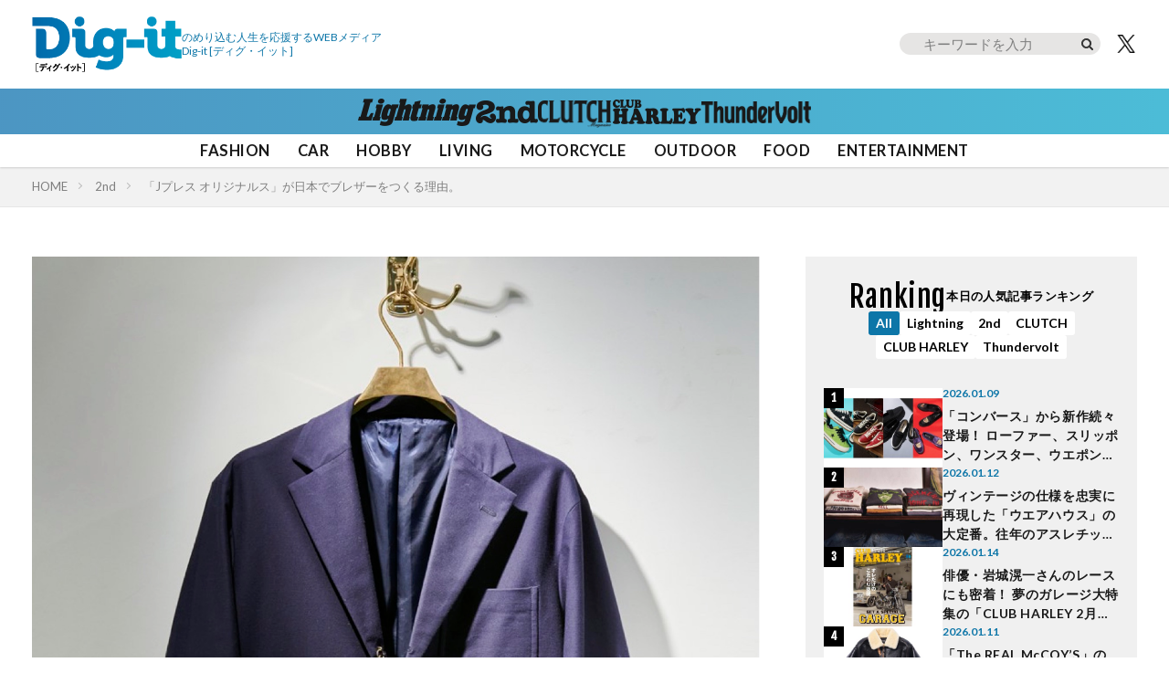

--- FILE ---
content_type: text/html; charset=UTF-8
request_url: https://dig-it.media/2nd/article/787329/
body_size: 29711
content:
<!DOCTYPE html>
<!-- 現在使用しているテンプレートファイル：single.php --><html lang="ja" prefix="og: http://ogp.me/ns#" class="t-html
t-large t-middle-pc">

<head prefix="og: http://ogp.me/ns# fb: http://ogp.me/ns/fb# article: http://ogp.me/ns/article#">
    <!-- GA4 -->
    <!-- Google tag (gtag.js) -->
    <script async src="https://www.googletagmanager.com/gtag/js?id=G-JW84DLWDHD"></script>
    <script>
        window.dataLayer = window.dataLayer || [];
        function gtag(){dataLayer.push(arguments);}
        gtag('js', new Date());

        gtag('config', 'G-JW84DLWDHD');
    </script>
    <!-- Google Tag Manager -->
    <script>(function(w,d,s,l,i){w[l]=w[l]||[];w[l].push({'gtm.start':
    new Date().getTime(),event:'gtm.js'});var f=d.getElementsByTagName(s)[0],
    j=d.createElement(s),dl=l!='dataLayer'?'&l='+l:'';j.async=true;j.src=
    'https://www.googletagmanager.com/gtm.js?id='+i+dl;f.parentNode.insertBefore(j,f);
    })(window,document,'script','dataLayer','GTM-57F43K2');</script>
    <!-- End Google Tag Manager -->

    <meta charset="UTF-8">
    <meta name='robots' content='index, follow, max-image-preview:large, max-snippet:-1, max-video-preview:-1' />

	<!-- This site is optimized with the Yoast SEO plugin v26.7 - https://yoast.com/wordpress/plugins/seo/ -->
	<title>「Jプレス オリジナルス」が日本でブレザーをつくる理由。 | Dig-it [ディグ・イット]</title>
	<meta name="description" content="日本製ブレザーの展開や、国内ファクトリーブランドとのコラボなど、ジャパンメイドに積極的なJプレス" />
	<link rel="canonical" href="https://dig-it.media/2nd/article/787329/" />
	<meta property="og:locale" content="ja_JP" />
	<meta property="og:type" content="article" />
	<meta property="og:title" content="「Jプレス オリジナルス」が日本でブレザーをつくる理由。 | Dig-it [ディグ・イット]" />
	<meta property="og:description" content="日本製ブレザーの展開や、国内ファクトリーブランドとのコラボなど、ジャパンメイドに積極的なJプレス" />
	<meta property="og:url" content="https://dig-it.media/2nd/article/787329/" />
	<meta property="og:site_name" content="Dig-it [ディグ・イット]" />
	<meta property="article:published_time" content="2023-05-22T01:00:42+00:00" />
	<meta property="og:image" content="https://dig-it.media/wp-content/uploads/2023/03/0_head.jpg" />
	<meta property="og:image:width" content="1280" />
	<meta property="og:image:height" content="853" />
	<meta property="og:image:type" content="image/jpeg" />
	<meta name="author" content="パピー高野" />
	<meta name="twitter:card" content="summary_large_image" />
	<meta name="twitter:creator" content="@https://twitter.com/Heritage_Dig_it" />
	<meta name="twitter:label1" content="執筆者" />
	<meta name="twitter:data1" content="パピー高野" />
	<script type="application/ld+json" class="yoast-schema-graph">{"@context":"https://schema.org","@graph":[{"@type":"Article","@id":"https://dig-it.media/2nd/article/787329/#article","isPartOf":{"@id":"https://dig-it.media/2nd/article/787329/"},"author":{"name":"パピー高野","@id":"https://dig-it.media/#/schema/person/52ee73fc365e67f5485484e9b7462354"},"headline":"「Jプレス オリジナルス」が日本でブレザーをつくる理由。","datePublished":"2023-05-22T01:00:42+00:00","mainEntityOfPage":{"@id":"https://dig-it.media/2nd/article/787329/"},"wordCount":76,"publisher":{"@id":"https://dig-it.media/#organization"},"image":{"@id":"https://dig-it.media/2nd/article/787329/#primaryimage"},"thumbnailUrl":"https://dig-it.media/wp-content/uploads/2023/03/0_head.jpg","keywords":["インタビュー","ジャケット"],"articleSection":["2nd"],"inLanguage":"ja"},{"@type":"WebPage","@id":"https://dig-it.media/2nd/article/787329/","url":"https://dig-it.media/2nd/article/787329/","name":"「Jプレス オリジナルス」が日本でブレザーをつくる理由。 | Dig-it [ディグ・イット]","isPartOf":{"@id":"https://dig-it.media/#website"},"primaryImageOfPage":{"@id":"https://dig-it.media/2nd/article/787329/#primaryimage"},"image":{"@id":"https://dig-it.media/2nd/article/787329/#primaryimage"},"thumbnailUrl":"https://dig-it.media/wp-content/uploads/2023/03/0_head.jpg","datePublished":"2023-05-22T01:00:42+00:00","description":"日本製ブレザーの展開や、国内ファクトリーブランドとのコラボなど、ジャパンメイドに積極的なJプレス","breadcrumb":{"@id":"https://dig-it.media/2nd/article/787329/#breadcrumb"},"inLanguage":"ja","potentialAction":[{"@type":"ReadAction","target":["https://dig-it.media/2nd/article/787329/"]}],"author":{"name":"パピー高野","@id":"https://dig-it.media/#/schema/person/52ee73fc365e67f5485484e9b7462354"},"reviewedBy":[{"name":"杉村貴行","@id":"https://dig-it.media/#/schema/person/b1fe9336e7ac4dcc5dd8d7fad0628398"},{"@type":"Person","name":"沼崎明子","jobTitle":"株式会社ヘリテージ Dig-itコンテンツマネージャー"}]},{"@type":"ImageObject","inLanguage":"ja","@id":"https://dig-it.media/2nd/article/787329/#primaryimage","url":"https://dig-it.media/wp-content/uploads/2023/03/0_head.jpg","contentUrl":"https://dig-it.media/wp-content/uploads/2023/03/0_head.jpg","width":1280,"height":853},{"@type":"BreadcrumbList","@id":"https://dig-it.media/2nd/article/787329/#breadcrumb","itemListElement":[{"@type":"ListItem","position":1,"name":"ホーム","item":"https://dig-it.media"},{"@type":"ListItem","position":2,"name":"2nd","item":"https://dig-it.media/2nd/"},{"@type":"ListItem","position":3,"name":"「Jプレス オリジナルス」が日本でブレザーをつくる理由。"}]},{"@type":"WebSite","@id":"https://dig-it.media/#website","url":"https://dig-it.media/","name":"Dig-it [ディグ・イット]","description":"Dig-it [ディグ・イット / Dig it]は雑誌「Lightning」「2nd（セカンド）」「CLUTCH magazine」「CLUB HARLEY」が運営するWEBメディアです。アナタが何かにのめり込むキッカケとなる特集や記事を提供しています。それはファッション？アウトドア？それとも自動車やバイク？おもちゃやD.I.Y.、さらにはアートや旅行かも知れない。衣食住のさらに先、楽しくて面白くて仕方のないことはもっとあるはず。","publisher":{"@type":"Corporation","name":"株式会社ヘリテージ","alternateName":"Heritage Inc.","brand":{"@type":"Brand","name":"Heritage Inc"},"founder":{"@type":"Person","name":"齋藤健一","jobTitle":"株式会社ヘリテージ 代表取締役社長"},"foundingDate":"2020-09-04T00:00:00+09:00","url":"https://heritage.inc/","ownershipFundingInfo":"https://heritage.inc/","contactPoint":{"@type":"ContactPoint","url":"https://heritage.inc/pages/form"},"address":{"@type":"PostalAddress","addressLocality":"Tokyo","addressRegion":"JP","postalCode":"1620805","streetAddress":"東京都新宿区矢来町43-17 矢来町ビル"},"logo":{"@type":"ImageObject","inLanguage":"ja","@id":"https://dig-it.media/#/schema/logo/image/","url":"https://dig-it.media/wp-content/uploads/2023/06/heritage_logo.png","contentUrl":"https://dig-it.media/wp-content/uploads/2023/06/heritage_logo.png","width":1500,"height":1500,"caption":"株式会社ヘリテージ"},"producer":{"@type":"Person","name":"齋藤健一","jobTitle":"株式会社ヘリテージ Dig-itプロデューサー"}},"potentialAction":[{"@type":"SearchAction","target":{"@type":"EntryPoint","urlTemplate":"https://dig-it.media/?s={search_term_string}"},"query-input":{"@type":"PropertyValueSpecification","valueRequired":true,"valueName":"search_term_string"}}],"inLanguage":"ja","accountablePerson":{"@type":"Person","name":"齋藤健一","jobTitle":"株式会社ヘリテージ 代表取締役社長","knowsAbout":"https://heritage.inc/"}},{"@type":"Organization","@id":"https://dig-it.media/#organization","name":"株式会社ヘリテージ","url":"https://dig-it.media/","logo":{"@type":"ImageObject","inLanguage":"ja","@id":"https://dig-it.media/#/schema/logo/image/","url":"https://dig-it.media/wp-content/uploads/2023/06/heritage_logo.png","contentUrl":"https://dig-it.media/wp-content/uploads/2023/06/heritage_logo.png","width":1500,"height":1500,"caption":"株式会社ヘリテージ"},"image":{"@id":"https://dig-it.media/#/schema/logo/image/"}},{"@type":"Person","@id":"https://dig-it.media/#/schema/person/52ee73fc365e67f5485484e9b7462354","name":"パピー高野","image":{"@type":"ImageObject","inLanguage":"ja","@id":"https://dig-it.media/#/schema/person/image/","url":"https://dig-it.media/wp-content/uploads/2021/10/9I1A3435-2.jpg","contentUrl":"https://dig-it.media/wp-content/uploads/2021/10/9I1A3435-2.jpg","caption":"パピー高野"},"description":"長崎県出身、シティーボーイに憧れ上京。編集部に入ってから服好き精神に火がつき、たまの散財が生きがいに。いろんなスタイルに挑戦したい雑食タイプで、ヨーロッパからアメリカものまで幅広く好む。家の近所にある大盛カレーショップの名を、あだ名として拝借。","sameAs":["https://club-2nd.com/","https://www.facebook.com/2ndmagazine/","https://www.instagram.com/2nd_magazine/","https://x.com/https://twitter.com/2ndweb","https://www.youtube.com/c/CLUTCHMANTVfromTokyo"],"url":"https://dig-it.media/member/8742dff9a35a3bb8c18b53dac370a47b41eb816a/","jobTitle":"断然革靴派"},{"@type":"Person","@id":"https://dig-it.media/#/schema/person/b1fe9336e7ac4dcc5dd8d7fad0628398","name":"おすぎ村","image":{"@type":"ImageObject","inLanguage":"ja","@id":"https://dig-it.media/#/schema/person/image/","url":"https://dig-it.media/wp-content/uploads/2022/05/s-9I1A3904.jpg","contentUrl":"https://dig-it.media/wp-content/uploads/2022/05/s-9I1A3904.jpg","caption":"おすぎ村"},"description":"『2nd』のECサイト「CLUB-2nd」にて商品企画・開発を担当。貴重なヴィンテージをサンプリングした人気ブランドへの別注などを世に送り出している。2nd、Lightningの元編集長にして現在は2ndのブランドディレクター","sameAs":["https://club-2nd.com/","https://www.facebook.com/2ndmagazine/","https://www.instagram.com/2nd_magazine/","https://x.com/https://twitter.com/2ndweb"],"url":"https://dig-it.media/member/sugimura-takayuki/","jobTitle":"株式会社ヘリテージ Dig-itマネージャー"}]}</script>
	<!-- / Yoast SEO plugin. -->


<link rel="alternate" title="oEmbed (JSON)" type="application/json+oembed" href="https://dig-it.media/wp-json/oembed/1.0/embed?url=https%3A%2F%2Fdig-it.media%2F2nd%2Farticle%2F787329%2F" />
<link rel="alternate" title="oEmbed (XML)" type="text/xml+oembed" href="https://dig-it.media/wp-json/oembed/1.0/embed?url=https%3A%2F%2Fdig-it.media%2F2nd%2Farticle%2F787329%2F&#038;format=xml" />
<style id='wp-img-auto-sizes-contain-inline-css' type='text/css'>
img:is([sizes=auto i],[sizes^="auto," i]){contain-intrinsic-size:3000px 1500px}
/*# sourceURL=wp-img-auto-sizes-contain-inline-css */
</style>
<link rel='stylesheet' id='dashicons-css' href='https://dig-it.media/wp-includes/css/dashicons.min.css?ver=6.9' type='text/css' media='all' />
<link rel='stylesheet' id='thickbox-css' href='https://dig-it.media/wp-includes/js/thickbox/thickbox.css?ver=6.9' type='text/css' media='all' />
<link rel='stylesheet' id='wp-block-library-css' href='https://dig-it.media/wp-includes/css/dist/block-library/style.min.css?ver=6.9' type='text/css' media='all' />
<style id='global-styles-inline-css' type='text/css'>
:root{--wp--preset--aspect-ratio--square: 1;--wp--preset--aspect-ratio--4-3: 4/3;--wp--preset--aspect-ratio--3-4: 3/4;--wp--preset--aspect-ratio--3-2: 3/2;--wp--preset--aspect-ratio--2-3: 2/3;--wp--preset--aspect-ratio--16-9: 16/9;--wp--preset--aspect-ratio--9-16: 9/16;--wp--preset--color--black: #000000;--wp--preset--color--cyan-bluish-gray: #abb8c3;--wp--preset--color--white: #ffffff;--wp--preset--color--pale-pink: #f78da7;--wp--preset--color--vivid-red: #cf2e2e;--wp--preset--color--luminous-vivid-orange: #ff6900;--wp--preset--color--luminous-vivid-amber: #fcb900;--wp--preset--color--light-green-cyan: #7bdcb5;--wp--preset--color--vivid-green-cyan: #00d084;--wp--preset--color--pale-cyan-blue: #8ed1fc;--wp--preset--color--vivid-cyan-blue: #0693e3;--wp--preset--color--vivid-purple: #9b51e0;--wp--preset--gradient--vivid-cyan-blue-to-vivid-purple: linear-gradient(135deg,rgb(6,147,227) 0%,rgb(155,81,224) 100%);--wp--preset--gradient--light-green-cyan-to-vivid-green-cyan: linear-gradient(135deg,rgb(122,220,180) 0%,rgb(0,208,130) 100%);--wp--preset--gradient--luminous-vivid-amber-to-luminous-vivid-orange: linear-gradient(135deg,rgb(252,185,0) 0%,rgb(255,105,0) 100%);--wp--preset--gradient--luminous-vivid-orange-to-vivid-red: linear-gradient(135deg,rgb(255,105,0) 0%,rgb(207,46,46) 100%);--wp--preset--gradient--very-light-gray-to-cyan-bluish-gray: linear-gradient(135deg,rgb(238,238,238) 0%,rgb(169,184,195) 100%);--wp--preset--gradient--cool-to-warm-spectrum: linear-gradient(135deg,rgb(74,234,220) 0%,rgb(151,120,209) 20%,rgb(207,42,186) 40%,rgb(238,44,130) 60%,rgb(251,105,98) 80%,rgb(254,248,76) 100%);--wp--preset--gradient--blush-light-purple: linear-gradient(135deg,rgb(255,206,236) 0%,rgb(152,150,240) 100%);--wp--preset--gradient--blush-bordeaux: linear-gradient(135deg,rgb(254,205,165) 0%,rgb(254,45,45) 50%,rgb(107,0,62) 100%);--wp--preset--gradient--luminous-dusk: linear-gradient(135deg,rgb(255,203,112) 0%,rgb(199,81,192) 50%,rgb(65,88,208) 100%);--wp--preset--gradient--pale-ocean: linear-gradient(135deg,rgb(255,245,203) 0%,rgb(182,227,212) 50%,rgb(51,167,181) 100%);--wp--preset--gradient--electric-grass: linear-gradient(135deg,rgb(202,248,128) 0%,rgb(113,206,126) 100%);--wp--preset--gradient--midnight: linear-gradient(135deg,rgb(2,3,129) 0%,rgb(40,116,252) 100%);--wp--preset--font-size--small: 13px;--wp--preset--font-size--medium: 20px;--wp--preset--font-size--large: 36px;--wp--preset--font-size--x-large: 42px;--wp--preset--spacing--20: 0.44rem;--wp--preset--spacing--30: 0.67rem;--wp--preset--spacing--40: 1rem;--wp--preset--spacing--50: 1.5rem;--wp--preset--spacing--60: 2.25rem;--wp--preset--spacing--70: 3.38rem;--wp--preset--spacing--80: 5.06rem;--wp--preset--shadow--natural: 6px 6px 9px rgba(0, 0, 0, 0.2);--wp--preset--shadow--deep: 12px 12px 50px rgba(0, 0, 0, 0.4);--wp--preset--shadow--sharp: 6px 6px 0px rgba(0, 0, 0, 0.2);--wp--preset--shadow--outlined: 6px 6px 0px -3px rgb(255, 255, 255), 6px 6px rgb(0, 0, 0);--wp--preset--shadow--crisp: 6px 6px 0px rgb(0, 0, 0);}:where(.is-layout-flex){gap: 0.5em;}:where(.is-layout-grid){gap: 0.5em;}body .is-layout-flex{display: flex;}.is-layout-flex{flex-wrap: wrap;align-items: center;}.is-layout-flex > :is(*, div){margin: 0;}body .is-layout-grid{display: grid;}.is-layout-grid > :is(*, div){margin: 0;}:where(.wp-block-columns.is-layout-flex){gap: 2em;}:where(.wp-block-columns.is-layout-grid){gap: 2em;}:where(.wp-block-post-template.is-layout-flex){gap: 1.25em;}:where(.wp-block-post-template.is-layout-grid){gap: 1.25em;}.has-black-color{color: var(--wp--preset--color--black) !important;}.has-cyan-bluish-gray-color{color: var(--wp--preset--color--cyan-bluish-gray) !important;}.has-white-color{color: var(--wp--preset--color--white) !important;}.has-pale-pink-color{color: var(--wp--preset--color--pale-pink) !important;}.has-vivid-red-color{color: var(--wp--preset--color--vivid-red) !important;}.has-luminous-vivid-orange-color{color: var(--wp--preset--color--luminous-vivid-orange) !important;}.has-luminous-vivid-amber-color{color: var(--wp--preset--color--luminous-vivid-amber) !important;}.has-light-green-cyan-color{color: var(--wp--preset--color--light-green-cyan) !important;}.has-vivid-green-cyan-color{color: var(--wp--preset--color--vivid-green-cyan) !important;}.has-pale-cyan-blue-color{color: var(--wp--preset--color--pale-cyan-blue) !important;}.has-vivid-cyan-blue-color{color: var(--wp--preset--color--vivid-cyan-blue) !important;}.has-vivid-purple-color{color: var(--wp--preset--color--vivid-purple) !important;}.has-black-background-color{background-color: var(--wp--preset--color--black) !important;}.has-cyan-bluish-gray-background-color{background-color: var(--wp--preset--color--cyan-bluish-gray) !important;}.has-white-background-color{background-color: var(--wp--preset--color--white) !important;}.has-pale-pink-background-color{background-color: var(--wp--preset--color--pale-pink) !important;}.has-vivid-red-background-color{background-color: var(--wp--preset--color--vivid-red) !important;}.has-luminous-vivid-orange-background-color{background-color: var(--wp--preset--color--luminous-vivid-orange) !important;}.has-luminous-vivid-amber-background-color{background-color: var(--wp--preset--color--luminous-vivid-amber) !important;}.has-light-green-cyan-background-color{background-color: var(--wp--preset--color--light-green-cyan) !important;}.has-vivid-green-cyan-background-color{background-color: var(--wp--preset--color--vivid-green-cyan) !important;}.has-pale-cyan-blue-background-color{background-color: var(--wp--preset--color--pale-cyan-blue) !important;}.has-vivid-cyan-blue-background-color{background-color: var(--wp--preset--color--vivid-cyan-blue) !important;}.has-vivid-purple-background-color{background-color: var(--wp--preset--color--vivid-purple) !important;}.has-black-border-color{border-color: var(--wp--preset--color--black) !important;}.has-cyan-bluish-gray-border-color{border-color: var(--wp--preset--color--cyan-bluish-gray) !important;}.has-white-border-color{border-color: var(--wp--preset--color--white) !important;}.has-pale-pink-border-color{border-color: var(--wp--preset--color--pale-pink) !important;}.has-vivid-red-border-color{border-color: var(--wp--preset--color--vivid-red) !important;}.has-luminous-vivid-orange-border-color{border-color: var(--wp--preset--color--luminous-vivid-orange) !important;}.has-luminous-vivid-amber-border-color{border-color: var(--wp--preset--color--luminous-vivid-amber) !important;}.has-light-green-cyan-border-color{border-color: var(--wp--preset--color--light-green-cyan) !important;}.has-vivid-green-cyan-border-color{border-color: var(--wp--preset--color--vivid-green-cyan) !important;}.has-pale-cyan-blue-border-color{border-color: var(--wp--preset--color--pale-cyan-blue) !important;}.has-vivid-cyan-blue-border-color{border-color: var(--wp--preset--color--vivid-cyan-blue) !important;}.has-vivid-purple-border-color{border-color: var(--wp--preset--color--vivid-purple) !important;}.has-vivid-cyan-blue-to-vivid-purple-gradient-background{background: var(--wp--preset--gradient--vivid-cyan-blue-to-vivid-purple) !important;}.has-light-green-cyan-to-vivid-green-cyan-gradient-background{background: var(--wp--preset--gradient--light-green-cyan-to-vivid-green-cyan) !important;}.has-luminous-vivid-amber-to-luminous-vivid-orange-gradient-background{background: var(--wp--preset--gradient--luminous-vivid-amber-to-luminous-vivid-orange) !important;}.has-luminous-vivid-orange-to-vivid-red-gradient-background{background: var(--wp--preset--gradient--luminous-vivid-orange-to-vivid-red) !important;}.has-very-light-gray-to-cyan-bluish-gray-gradient-background{background: var(--wp--preset--gradient--very-light-gray-to-cyan-bluish-gray) !important;}.has-cool-to-warm-spectrum-gradient-background{background: var(--wp--preset--gradient--cool-to-warm-spectrum) !important;}.has-blush-light-purple-gradient-background{background: var(--wp--preset--gradient--blush-light-purple) !important;}.has-blush-bordeaux-gradient-background{background: var(--wp--preset--gradient--blush-bordeaux) !important;}.has-luminous-dusk-gradient-background{background: var(--wp--preset--gradient--luminous-dusk) !important;}.has-pale-ocean-gradient-background{background: var(--wp--preset--gradient--pale-ocean) !important;}.has-electric-grass-gradient-background{background: var(--wp--preset--gradient--electric-grass) !important;}.has-midnight-gradient-background{background: var(--wp--preset--gradient--midnight) !important;}.has-small-font-size{font-size: var(--wp--preset--font-size--small) !important;}.has-medium-font-size{font-size: var(--wp--preset--font-size--medium) !important;}.has-large-font-size{font-size: var(--wp--preset--font-size--large) !important;}.has-x-large-font-size{font-size: var(--wp--preset--font-size--x-large) !important;}
/*# sourceURL=global-styles-inline-css */
</style>

<style id='classic-theme-styles-inline-css' type='text/css'>
/*! This file is auto-generated */
.wp-block-button__link{color:#fff;background-color:#32373c;border-radius:9999px;box-shadow:none;text-decoration:none;padding:calc(.667em + 2px) calc(1.333em + 2px);font-size:1.125em}.wp-block-file__button{background:#32373c;color:#fff;text-decoration:none}
/*# sourceURL=/wp-includes/css/classic-themes.min.css */
</style>
<link rel="https://api.w.org/" href="https://dig-it.media/wp-json/" /><link rel="alternate" title="JSON" type="application/json" href="https://dig-it.media/wp-json/wp/v2/posts/787329" /><link rel="stylesheet" href="https://dig-it.media/wp-content/themes/the-thor/css/swiper.min.css">
<link rel="stylesheet" href="https://dig-it.media/wp-content/themes/the-thor/css/icon.min.css">
<link rel="stylesheet" href="https://fonts.googleapis.com/css?family=Lato:300,400,700">
<link rel="stylesheet" href="https://fonts.googleapis.com/css?family=Fjalla+One">
<link class="css-async" rel href="https://fonts.googleapis.com/css?family=Noto+Sans+JP:400,500,600,700">
<link rel="stylesheet" href="https://dig-it.media/wp-content/themes/the-thor/style.min.css">
<link rel="stylesheet" href="https://dig-it.media/wp-content/themes/digit_cms/style-user.css?1764537812">
<script src="https://ajax.googleapis.com/ajax/libs/jquery/3.6.4/jquery.min.js"></script>
<script src="https://cdn.jsdelivr.net/npm/swiper@8/swiper-bundle.min.js"></script>
<meta http-equiv="X-UA-Compatible" content="IE=edge">
<meta name="viewport" content="width=device-width, initial-scale=1, viewport-fit=cover"/>
<script>
(function(i,s,o,g,r,a,m){i['GoogleAnalyticsObject']=r;i[r]=i[r]||function(){
(i[r].q=i[r].q||[]).push(arguments)},i[r].l=1*new Date();a=s.createElement(o),
m=s.getElementsByTagName(o)[0];a.async=1;a.src=g;m.parentNode.insertBefore(a,m)
})(window,document,'script','https://www.google-analytics.com/analytics.js','ga');

ga('create', 'UA-209829365-1', 'auto');
ga('send', 'pageview');
</script>
<style>
@media only screen and (min-width: 768px){.still {height: 600px;}}.eyecatch__link.eyecatch__link-mask:hover::after{content: "READ MORE";}.eyecatch__link.eyecatch__link-maskzoom:hover::after{content: "READ MORE";}.eyecatch__link.eyecatch__link-maskzoomrotate:hover::after{content: "READ MORE";}.content .es-LiconBox:before{background-color:#a83f3f;}.content .es-LiconCircle:before{background-color:#a83f3f;}.content .es-BTiconBox:before{background-color:#a83f3f;}.content .es-BTiconCircle:before{background-color:#a83f3f;}.content .es-BiconObi{border-color:#a83f3f;}.content .es-BiconCorner:before{background-color:#a83f3f;}.content .es-BiconCircle:before{background-color:#a83f3f;}.content .es-BmarkHatena::before{background-color:#005293;}.content .es-BmarkExcl::before{background-color:#b60105;}.content .es-BmarkQ::before{background-color:#005293;}.content .es-BmarkQ::after{border-top-color:#005293;}.content .es-BmarkA::before{color:#b60105;}.content .es-BsubTradi::before{color:#ffffff;background-color:#b60105;border-color:#b60105;}.btn__link-primary{color:#ffffff; background-color:#3f3f3f;}.content .btn__link-primary{color:#ffffff; background-color:#3f3f3f;}.searchBtn__contentInner .btn__link-search{color:#ffffff; background-color:#3f3f3f;}.btn__link-secondary{color:#ffffff; background-color:#3f3f3f;}.content .btn__link-secondary{color:#ffffff; background-color:#3f3f3f;}.btn__link-search{color:#ffffff; background-color:#3f3f3f;}.btn__link-normal{color:#3f3f3f;}.content .btn__link-normal{color:#3f3f3f;}.btn__link-normal:hover{background-color:#3f3f3f;}.content .btn__link-normal:hover{background-color:#3f3f3f;}.comments__list .comment-reply-link{color:#3f3f3f;}.comments__list .comment-reply-link:hover{background-color:#3f3f3f;}@media only screen and (min-width: 992px){.subNavi__link-pickup{color:#3f3f3f;}}@media only screen and (min-width: 992px){.subNavi__link-pickup:hover{background-color:#3f3f3f;}}.partsH2-1 h2{color:#191919; border-color:#000000;}.partsH3-61 h3{color:#191919;}.partsH3-61 h3::after{background-color:#f2f2f2;}.content h4{color:#191919}.content h5{color:#191919}.content ul > li::before{color:#a83f3f;}.content ul{color:#191919;}.content ol > li::before{color:#a83f3f; border-color:#a83f3f;}.content ol > li > ol > li::before{background-color:#a83f3f; border-color:#a83f3f;}.content ol > li > ol > li > ol > li::before{color:#a83f3f; border-color:#a83f3f;}.content ol{color:#191919;}.content .balloon .balloon__text{color:#191919; background-color:#f2f2f2;}.content .balloon .balloon__text-left:before{border-left-color:#f2f2f2;}.content .balloon .balloon__text-right:before{border-right-color:#f2f2f2;}.content .balloon-boder .balloon__text{color:#191919; background-color:#ffffff;  border-color:#d8d8d8;}.content .balloon-boder .balloon__text-left:before{border-left-color:#d8d8d8;}.content .balloon-boder .balloon__text-left:after{border-left-color:#ffffff;}.content .balloon-boder .balloon__text-right:before{border-right-color:#d8d8d8;}.content .balloon-boder .balloon__text-right:after{border-right-color:#ffffff;}.content blockquote{color:#191919; background-color:#f2f2f2;}.content blockquote::before{color:#d8d8d8;}.content table{color:#191919; border-top-color:#E5E5E5; border-left-color:#E5E5E5;}.content table th{background:#7f7f7f; color:#ffffff; ;border-right-color:#E5E5E5; border-bottom-color:#E5E5E5;}.content table td{background:#ffffff; ;border-right-color:#E5E5E5; border-bottom-color:#E5E5E5;}.content table tr:nth-child(odd) td{background-color:#f2f2f2;}
</style>
<link rel="icon" href="https://dig-it.media/wp-content/uploads/2021/10/cropped-digit-32x32.png" sizes="32x32" />
<link rel="icon" href="https://dig-it.media/wp-content/uploads/2021/10/cropped-digit-192x192.png" sizes="192x192" />
<link rel="apple-touch-icon" href="https://dig-it.media/wp-content/uploads/2021/10/cropped-digit-180x180.png" />
<meta name="msapplication-TileImage" content="https://dig-it.media/wp-content/uploads/2021/10/cropped-digit-270x270.png" />
    
    
    <script async src="https://pagead2.googlesyndication.com/pagead/js/adsbygoogle.js?client=ca-pub-4785365514657080"
    crossorigin="anonymous"></script>

    </head>

<body class=" t-logoSp30 t-logoPc60 t-headerCenter" id="top">
    <!-- Google Tag Manager (noscript) -->
    <noscript><iframe src="https://www.googletagmanager.com/ns.html?id=GTM-57F43K2" height="0" width="0" style="display:none;visibility:hidden"></iframe></noscript>
    <!-- End Google Tag Manager (noscript) -->

    
    <!--l-header-->
	<header class="l-header l-header-shadow">

    <div class="l-header__container">

        <div class="l-header__title-wrap">
            <!--logo-->
                        <p class="l-header__title">
                            <a class="l-header__title-link" href="https://dig-it.media">
                                            <img class="l-header__title-logo" src="https://dig-it.media/wp-content/uploads/2022/09/dig-it-1-1.png" alt="Dig-it [ディグ・イット]" width="164px" height="60px">
                                    </a>
                        </p>
                        <!--/logo-->

            <!-- siteTitle_copy -->
            <p class="l-header__title-copy">のめり込む人生を応援するWEBメディア<br class="sp"><span>Dig-it</span> [ディグ・イット]</p>
            <!-- /siteTitle_copy -->
        </div>

        <!-- header_right -->
        <div class="l-header__right">
            <form role="search" method="get" id="searchform" class="searchform" action="https://dig-it.media/">
	<div>
    <div class="serach_btn_sp"></div>
		<label class="screen-reader-text" for="s"></label>
		<input type="text" value="" name="s" id="s" placeholder="キーワードを入力"/>
		<input type="submit" id="searchsubmit" value="" />
	</div>
</form>
            <a href="https://twitter.com/Heritage_Dig_it" class="l-header__tw" target="_blank" title="X">
                <img src="/wp-content/themes/digit_cms/img/icon_x_bk.png" width="28" height="23" alt="X">
            </a>
            <a href="javascript:void(0)" class="l-header__hamburger js-nav-open">
                <img src="/wp-content/themes/digit_cms/img/icon_hamburger.png" width="24" height="14" alt="メニュー">
            </a>
        </div>
        <!-- /header_right -->

            </div>

    <!-- ブラントリスト -->
            <div class="l-header__brand">
            <ul class="l-header__brand-list">
                                        <li class="l-header__brand-item l-header__bland-item--lightning">
                            <a href="https://dig-it.media/lightning/" class="l-header__brand-link">
                                <img src="https://dig-it.media/wp-content/uploads/2025/10/lightning_logo.png" 
                                    width="129" 
                                    height="30" 
                                    alt="Lightning"
                                >
                            </a>
                        </li>
                                                <li class="l-header__brand-item l-header__bland-item--2nd">
                            <a href="https://dig-it.media/2nd/" class="l-header__brand-link">
                                <img src="https://dig-it.media/wp-content/uploads/2025/10/2nd_logo.png" 
                                    width="68" 
                                    height="30" 
                                    alt="2nd"
                                >
                            </a>
                        </li>
                                                <li class="l-header__brand-item l-header__bland-item--clutch">
                            <a href="https://dig-it.media/clutch/" class="l-header__brand-link">
                                <img src="https://dig-it.media/wp-content/uploads/2025/10/clutch_logo.png" 
                                    width="81" 
                                    height="30" 
                                    alt="CLUTCH"
                                >
                            </a>
                        </li>
                                                <li class="l-header__brand-item l-header__bland-item--clubharley">
                            <a href="https://dig-it.media/clubharley/" class="l-header__brand-link">
                                <img src="https://dig-it.media/wp-content/uploads/2025/10/club-harley_logo.png" 
                                    width="97" 
                                    height="30" 
                                    alt="CLUB HARLEY"
                                >
                            </a>
                        </li>
                                                <li class="l-header__brand-item l-header__bland-item--thundervolt">
                            <a href="https://dig-it.media/thundervolt/" class="l-header__brand-link">
                                <img src="https://dig-it.media/wp-content/uploads/2025/10/thundervolt_logo.png" 
                                    width="149" 
                                    height="30" 
                                    alt="Thundervolt"
                                >
                            </a>
                        </li>
                                    </ul>
        </div>
            <!-- /ブラントリスト -->

    <!-- ジャンルリスト -->
    <div class="l-header__genre">
        <ul class="l-header__genre-list">
		<li class="l-header__genre-item"><a href="https://dig-it.media/genre/fashion/" data-wpel-link="internal">FASHION</a></li>
		<li class="l-header__genre-item"><a href="https://dig-it.media/genre/car/" data-wpel-link="internal">CAR</a></li>
		<li class="l-header__genre-item"><a href="https://dig-it.media/genre/hobby/" data-wpel-link="internal">HOBBY</a></li>
		<li class="l-header__genre-item"><a href="https://dig-it.media/genre/living/" data-wpel-link="internal">LIVING</a></li>
		<li class="l-header__genre-item"><a href="https://dig-it.media/genre/motorcycle/" data-wpel-link="internal">MOTORCYCLE</a></li>
		<li class="l-header__genre-item"><a href="https://dig-it.media/genre/outdoor/" data-wpel-link="internal">OUTDOOR</a></li>
		<li class="l-header__genre-item"><a href="https://dig-it.media/genre/food/" data-wpel-link="internal">FOOD</a></li>
		<li class="l-header__genre-item"><a href="https://dig-it.media/genre/entertainment/" data-wpel-link="internal">ENTERTAINMENT</a></li>
	</ul>
    </div>
    <!-- /ジャンルリスト -->

</header>
    <!--/l-header-->

	<!--l-nav-->
	<div class="l-nav__bg"></div>
<nav class="l-nav">
    <div class="l-nav__body">
        <div class="l-nav__inner">

            <!-- ブラントリスト -->
            <div class="l-nav__section">
                <h3>Media</h3>
                                    <ul class="l-nav__brand-list">
                                                        <li class="l-nav__brand-item l-nav__brand-item--lightning">
                                    <a href="https://dig-it.media/lightning/" class="l-nav__brand-link">
                                        <img src="https://dig-it.media/wp-content/uploads/2025/10/lightning_logo.png" 
                                            width="129" 
                                            height="30" 
                                            alt="Lightning"
                                        >
                                    </a>
                                </li>
                                                                <li class="l-nav__brand-item l-nav__brand-item--2nd">
                                    <a href="https://dig-it.media/2nd/" class="l-nav__brand-link">
                                        <img src="https://dig-it.media/wp-content/uploads/2025/10/2nd_logo.png" 
                                            width="68" 
                                            height="30" 
                                            alt="2nd"
                                        >
                                    </a>
                                </li>
                                                                <li class="l-nav__brand-item l-nav__brand-item--clutch">
                                    <a href="https://dig-it.media/clutch/" class="l-nav__brand-link">
                                        <img src="https://dig-it.media/wp-content/uploads/2025/10/clutch_logo.png" 
                                            width="81" 
                                            height="30" 
                                            alt="CLUTCH"
                                        >
                                    </a>
                                </li>
                                                                <li class="l-nav__brand-item l-nav__brand-item--clubharley">
                                    <a href="https://dig-it.media/clubharley/" class="l-nav__brand-link">
                                        <img src="https://dig-it.media/wp-content/uploads/2025/10/club-harley_logo.png" 
                                            width="97" 
                                            height="30" 
                                            alt="CLUB HARLEY"
                                        >
                                    </a>
                                </li>
                                                                <li class="l-nav__brand-item l-nav__brand-item--thundervolt">
                                    <a href="https://dig-it.media/thundervolt/" class="l-nav__brand-link">
                                        <img src="https://dig-it.media/wp-content/uploads/2025/10/thundervolt_logo.png" 
                                            width="149" 
                                            height="30" 
                                            alt="Thundervolt"
                                        >
                                    </a>
                                </li>
                                                    </ul>
                                </div>
            <!-- /ブラントリスト -->

            <!-- ジャンルリスト -->
            <div class="l-nav__section">
                <h3>Genre</h3>
                                <ul class="l-nav__genre-list">
                                            <li class="l-nav__genre-item">
                            <a href="https://dig-it.media/genre/fashion/" class="l-nav__genre-link">FASHION</a>
                        </li>
                                            <li class="l-nav__genre-item">
                            <a href="https://dig-it.media/genre/car/" class="l-nav__genre-link">CAR</a>
                        </li>
                                            <li class="l-nav__genre-item">
                            <a href="https://dig-it.media/genre/hobby/" class="l-nav__genre-link">HOBBY</a>
                        </li>
                                            <li class="l-nav__genre-item">
                            <a href="https://dig-it.media/genre/living/" class="l-nav__genre-link">LIVING</a>
                        </li>
                                            <li class="l-nav__genre-item">
                            <a href="https://dig-it.media/genre/motorcycle/" class="l-nav__genre-link">MOTORCYCLE</a>
                        </li>
                                            <li class="l-nav__genre-item">
                            <a href="https://dig-it.media/genre/outdoor/" class="l-nav__genre-link">OUTDOOR</a>
                        </li>
                                            <li class="l-nav__genre-item">
                            <a href="https://dig-it.media/genre/food/" class="l-nav__genre-link">FOOD</a>
                        </li>
                                            <li class="l-nav__genre-item">
                            <a href="https://dig-it.media/genre/entertainment/" class="l-nav__genre-link">ENTERTAINMENT</a>
                        </li>
                                    </ul>
            </div>
            <!-- /ジャンルリスト -->

            <!-- SNS、会社情報 -->
            <div class="l-nav__section l-nav__section--sns-info">
                <!-- SNS -->
                <ul class="l-nav__sns-list">
                    <li class="l-nav__sns-item">
                        <a href="https://twitter.com/Heritage_Dig_it" target="_blank" title="X" class="l-nav__sns-link l-nav__sns-link--x">
                            <img src="/wp-content/themes/digit_cms/img/icon_x_bk.png" width="24" height="24" alt="X">
                        </a>
                    </li>
                </ul>
                <!-- /SNS -->

                <!-- 会社情報 -->
                <ul class="l-nav__info-list">
                    <li class="l-nav__info-item">
                        <a href="https://dig-it.media/about/" class="l-nav__sns-link l-nav__sns-link--x">
                            Dig-itとは？
                        </a>
                    </li>
                    <li class="l-nav__info-item">
                        <a href="https://heritage.inc/privacy-policy/" target="_blank" class="l-nav__sns-link l-nav__sns-link--x">
                            プライバシーポリシー
                        </a>
                    </li>
                    <li class="l-nav__info-item">
                        <a href="https://heritage.inc/" target="_blank" class="l-nav__sns-link l-nav__sns-link--x">
                            運営会社
                        </a>
                    </li>
                    <li class="l-nav__info-item">
                        <a href="https://dig-it.media/contact/" class="l-nav__sns-link l-nav__sns-link--x">
                            各種お問い合わせ
                        </a>
                    </li>
                </ul>
                <!-- /会社情報 -->
            </div>
            <!-- /SNS、会社情報 -->

        </div>
    </div>
    <a class="l-nav__close js-nav-close" href="javascript:void(0)"><img src="https://dig-it.media/wp-content/themes/digit_cms/img/icon_close.svg"></a>
</nav>	<!--/l-nav-->

    <!--l-headerBottom-->
	<div class="l-headerBottom">




</div>	<!--l-headerBottom-->


    <script async src="https://securepubads.g.doubleclick.net/tag/js/gpt.js"></script>
    <script>
        var googletag = googletag || {};
        googletag.cmd = googletag.cmd || [];

        var pbjs = pbjs || {};
        pbjs.que = pbjs.que || [];
        var failSafeTimeout = 2500;

        var path_value = location.pathname.substr(0, 40);
        var ref_value = document.referrer ? document.referrer.split("/")[2] : 'null';
        googletag.cmd.push(function() {
                        googletag.defineSlot('/22866471557/DI/DIDT_2DTP', [[1, 1], [300, 250], [320, 180], [320, 100], 'fluid', [320, 50]], 'DI/DIDT_2DTP').addService(googletag.pubads());
            googletag.defineSlot('/22866471557/DI/DIDT_2DMD', [[1, 1], [300, 250], [320, 180], [320, 100], 'fluid', [320, 50]], 'DI/DIDT_2DMD').addService(googletag.pubads());
            googletag.defineSlot('/22866471557/DI/DIDT_2DBM', [[1, 1], [300, 250], [320, 180], [320, 100], 'fluid', [320, 50]], 'DI/DIDT_2DBM').addService(googletag.pubads());
            googletag.pubads().enableSingleRequest();
            googletag.pubads().setTargeting('URLs', path_value);
            googletag.pubads().disableInitialLoad();
            googletag.enableServices();

            function callAdserver() {
                if (pbjs.adserverCalled) return;
                pbjs.adserverCalled = true;
                googletag.pubads().refresh();
            }

            pbjs.que.push(function() {
                pbjs.rp.requestBids({
                    callback: callAdserver
                });
            });

            setTimeout(function() {
                callAdserver();
            }, failSafeTimeout);
        });
    </script>




<div class="wider">
    <div class="breadcrumb"><ul class="breadcrumb__list container"><li class="breadcrumb__item icon-home"><a href="https://dig-it.media">HOME</a></li><li class="breadcrumb__item"><a href="https://dig-it.media/2nd/">2nd</a></li><li class="breadcrumb__item breadcrumb__item-current"><a href="https://dig-it.media/2nd/article/787329/">「Jプレス オリジナルス」が日本でブレザーをつくる理由。</a></li></ul></div></div>

    
    
<!--l-wrapper-->
<div class="l-wrapper">

    <!--l-main-->
        <main class="l-main">

        <!-- <div class="dividerBottom"> -->

            
                                                            <div class="eyecatch-main">
                                                            <img width="1140" height="760" src="https://dig-it.media/wp-content/uploads/2023/03/0_head.jpg" class="attachment-large size-large wp-post-image" alt="" decoding="async" fetchpriority="high" />                                                    </div>
                    
                    <h1 class="heading heading-primary">「Jプレス オリジナルス」が日本でブレザーをつくる理由。</h1>
                    <ul class="dateList dateList-main">
                                                                                    <li class="dateList__item icon-clock">
                                                                    <img src="/wp-content/themes/digit_cms/img/icon_post.svg" width="14" height="14" alt="" />2023.05.22                                </li>
                                                                                                </ul>
                
                
                                    <div class="content first-p"><p><span class="s1">日本製ブレザーの展開や、国内ファクトリーブランドとのコラボなど、ジャパンメイドに積極的な</span><span class="s3">J</span><span class="s1">プレス</span><span class="s3"> </span><span class="s1">オリジナルスの試みと考えに迫る。</span><span class="s3">J</span><span class="s1">プレスの最重要人物、バイヤー・黒野智也さんに日本製のブレザーにこだわる理由をお聞きした。</span></p></div>
                
                
                <div class="p-article-info p-article-info-top">
    <dl class="p-article-info-tag">
    <dt>TAG :</dt>
    <dd>
      <ul>
        <li><a href='https://dig-it.media/tag/interview/'>インタビュー</a></li><li><a href='https://dig-it.media/tag/jacket/'>ジャケット</a></li>      </ul>
    </dd>
  </dl>
    <div class="p-article-info-term_wrap">
    <dl class="p-article-info-term">
      <dt>MEDIA :</dt>
      <dd>
        <a class="" href="https://dig-it.media/2nd/">2nd</a>      </dd>
    </dl>
    <dl class="p-article-info-term">
      <dt>GENRE :</dt>
      <dd>
        <a class="" href="https://dig-it.media/genre/fashion/">FASHION</a>      </dd>
    </dl>
  </div>
</div>
                                    <div class="content outline_wrap">
				<div class="outline is_toggle">
				<span class="outline__title">CONTENTS</span>
				<input class="outline__toggle" id="outline__toggle" type="checkbox" >
				<label class="outline__switch" for="outline__toggle"></label>
				<div class="outline__container">
				<ul class="outline__list outline__list-2"><li class="outline__item"><a class="outline__link" href="#outline_1__1"><span class="outline__number">1</span> 目指すはブレザーが「当たり前」の時代。</a><ul class="outline__list outline__list-3"><li class="outline__item"><a class="outline__link" href="#outline_1__1_1"><span class="outline__number">1.1</span> 【×KANEMASA】カットソーを布帛に見せる老舗ならではの技術に感服。</a></li><li class="outline__item"><a class="outline__link" href="#outline_1__1_2"><span class="outline__number">1.2</span> 【×COOHEM】ブレザーらしい光沢感などを独自のアイデアで再現する。</a></li><li class="outline__item"><a class="outline__link" href="#outline_1__1_3"><span class="outline__number">1.3</span> 【J.PRESS ORIGINALS】2018年よりインラインで展開する日本製の王道ブレザー。</a></li></ul></li></ul>
				</div>
				</div></div>
                
            
            
            <!--postContents-->
            <div class="postContents">
                

                                        <section class="content partsH2-1 partsH3-61">
                            
<figure id="attachment_787330" class="wp-caption alignnone"><img decoding="async" src="https://dig-it.media/wp-content/uploads/2023/03/s-0303_2nd338541.jpg" alt="" width="853" height="1280" class="wp-image-787330 size-full" /><figcaption class="wp-caption-text"><strong>「Jプレス&amp;サンズ 青山」バイヤー・黒野智也さん</strong>｜アメトラの王道、Jプレスの最重要人物。ブレザースナップ専門のInstagramアカウントも好評。<a href="https://www.instagram.com/blazer_snap/" target="_blank" rel="noopener">@blazer_snap</a></figcaption></figure>
<h2 id="outline_1__1" class="p6"><span class="s1">目指すはブレザーが「当たり前」の時代。</span></h2>
<p class="p4"><span class="s1"><img decoding="async" src="https://dig-it.media/wp-content/uploads/2023/03/0_-101.jpg" alt="" width="1280" height="853" class="alignnone size-full wp-image-787331" /></span></p>
<p class="p4"><span class="s1">昨年から日本製ブレザーの展開を始め、国内の名だたるブランドとのコラボにも積極的な</span><span class="s3">J</span><span class="s1">プレス</span><span class="s3"> </span><span class="s1">オリジナルスに、日本でブレザーを作る理由について聞いた。</span></p>
<p class="p4"><span class="s1">「ジャパンメイド最大の利点は、細かな製法の話とは別にあると思っています。たとえば、作り手と一緒に進化していけるところ。頻繁に会いに行けて、細かいニュアンスでオーダーを伝えられるので、毎回ちょっとした改変を加えやすいんです。ブランドとしての進化を長続きさせるには重要なポイント。あとは、性格が似ているところ</span><span class="s3">(</span><span class="s1">笑</span><span class="s3">)</span><span class="s1">。</span></p>
<p class="p4"><span class="s1">『ここをこうすればカッコよくなる』という感覚を共有しやすい。そして我々には、それが効率悪くともやり遂げたいと思う気持ちがある。新しいモノが生まれるときは、効率の悪いことをあえてやったときだと思っているので、これもブランドが発明を続けるうえで重要です。</span></p>
<p class="p4"><span class="s1">僕らはブレザーを、皆さんの『当たり前』にするべく日々奮闘しています。それを実現するために必要な『着実な進化』と『発明』には、日本のものづくり精神が不可欠なんです」</span></p>
<h3 id="outline_1__1_1" class="p6"><span class="s1">【</span><span class="s2">×KANEMASA</span><span class="s1">】カットソーを布帛に見せる老舗ならではの技術に感服。</span></h3>
<p class="p5"><span class="s3"><img decoding="async" src="https://dig-it.media/wp-content/uploads/2023/03/2-1_s-0303_2nd338564.jpg" alt="" width="853" height="1280" class="alignnone size-full wp-image-787332" /></span></p>
<p class="p5"><span class="s3">1964</span><span class="s1">年に生地メーカーとして創業、</span><span class="s3">2021</span><span class="s1">年にオリジナルブランドをスタートしたカネマサとのコラボは、カットソーブレザー。シルエットやディテールに至るまでカジュアルな一着。</span><span class="s3">5</span><span class="s1">万</span><span class="s3">8300</span><span class="s1">円</span><span class="s3">(J.</span><span class="s1">プレス</span><span class="s3">&amp;</span><span class="s1">サンズ</span><span class="s3"> </span><span class="s1">青山</span><span class="s3">)</span></p>
<figure id="attachment_787333" class="wp-caption alignnone"><img decoding="async" src="https://dig-it.media/wp-content/uploads/2023/03/2-1a_s-0303_2nd1616.jpg" alt="" width="1280" height="853" class="wp-image-787333 size-full" /><figcaption class="wp-caption-text">カットソー生地で、布帛(ふはく)の雰囲気を再現するというマニアックかつ限られた工場にしかできない技術を駆使</figcaption></figure>
<figure id="attachment_787334" class="wp-caption alignnone"><img decoding="async" src="https://dig-it.media/wp-content/uploads/2023/03/2-1b_s-0303_2nd1618.jpg" alt="" width="1280" height="853" class="wp-image-787334 size-full" /><figcaption class="wp-caption-text">伸縮性があるぶん縫いづらいカットソーで、Jプレスの特徴である赤パイピングまで再現するこだわりよう</figcaption></figure>
<h3 id="outline_1__1_2" class="p4">【×<span class="s4">COOHEM</span>】<span class="s1">ブレザーらしい光沢感などを独自のアイデアで再現する。</span></h3>
<p class="p5"><span class="s3"><img decoding="async" src="https://dig-it.media/wp-content/uploads/2023/03/2-2_s-0303_2nd338565.jpg" alt="" width="853" height="1280" class="alignnone size-full wp-image-787335" /></span></p>
<p class="p5"><span class="s3">1952</span><span class="s1">年創業のニットメーカー「米富繊維」のオリジナルブランド、コーヘンとの協業。ニットならではの快適な着心地と、ニットらしからぬ細かなつくりや生地の質感が唯一無二。</span><span class="s3">6</span><span class="s1">万</span><span class="s3">4900</span><span class="s1">円</span><span class="s3">(J.</span><span class="s1">プレス</span><span class="s3">&amp;</span><span class="s1">サンズ</span><span class="s3"> </span><span class="s1">青山</span><span class="s3">)</span></p>
<figure id="attachment_787336" class="wp-caption alignnone"><img decoding="async" src="https://dig-it.media/wp-content/uploads/2023/03/2-2a_s-0303_2nd1603.jpg" alt="" width="1280" height="853" class="wp-image-787336 size-full" /><figcaption class="wp-caption-text">ふつう工場だとプレス機を使って生地を圧着するが、「米富繊維」では機械がないため、芯地を貼るために使う大きなアイロン台で熱を加えているという</figcaption></figure>
<figure id="attachment_787337" class="wp-caption alignnone"><img decoding="async" src="https://dig-it.media/wp-content/uploads/2023/03/2-2b_s-0303_2nd1608.jpg" alt="" width="1280" height="853" class="wp-image-787337 size-full" /><figcaption class="wp-caption-text">生地の端は折り返さず、別布を当てて強度を高めるという妥協なき作り</figcaption></figure>
<h3 id="outline_1__1_3" class="p4">【<span class="s4">J.PRESS ORIGINALS</span>】<span class="s3">2018</span><span class="s1">年よりインラインで展開する日本製の王道ブレザー。</span></h3>
<p class="p5"><span class="s3"><img decoding="async" src="https://dig-it.media/wp-content/uploads/2023/03/2-3_s-0303_2nd338562.jpg" alt="" width="853" height="1280" class="alignnone size-full wp-image-787338" /></span></p>
<p class="p5"><span class="s3">2022</span><span class="s1">年、中国から青森の「サンライン」へと工場を移し、日本製ブレザーを展開。「新しいことへの挑戦心が強い工場なので、一緒に進化している感覚があります」。</span><span class="s3">6</span><span class="s1">万</span><span class="s3">7100</span><span class="s1">円</span><span class="s3">(J.</span><span class="s1">プレス</span><span class="s3">&amp;</span><span class="s1">サンズ</span><span class="s3"> </span><span class="s1">青山</span><span class="s3"> TEL03-6805-0315)</span></p>
<figure id="attachment_787339" class="wp-caption alignnone"><img decoding="async" src="https://dig-it.media/wp-content/uploads/2023/03/2-3a_s-0303_2nd1590.jpg" alt="" width="1280" height="853" class="wp-image-787339 size-full" /><figcaption class="wp-caption-text">アメリカ製とは異なる、こだわりの原料を採用。生地も毛織物の産地として有名な尾州で製作している</figcaption></figure>
<figure id="attachment_787340" class="wp-caption alignnone"><img decoding="async" src="https://dig-it.media/wp-content/uploads/2023/03/2-3b_s-0303_2nd1589.jpg" alt="" width="1280" height="853" class="wp-image-787340 size-full" /><figcaption class="wp-caption-text">アメリカ製にはなかったパイピングが、日本製では配される。見えない場所にもこだわる日本人の気質あってこその特徴だ</figcaption></figure>
<p class="p6"><span class="s1">※情報は取材当時のものです。現在取り扱っていない場合があります。</span></p>
<p class="p8"><span class="s5">（出典／「</span><a href="https://club-lightning.com/products/2nd_202305_vol194" target="_blank" rel="noopener"><span class="s1">2nd 2023</span><span class="s5">年</span><span class="s1">5</span><span class="s5">月号</span><span class="s1"> Vol.194</span></a><span class="s5">」）</span></p>
                        </section>
                        <div class="p-article-info p-article-info-bottom">
  <p class="p-article-info-credit-bottom">Photo/Shigeki Tsuji Text/Shuhei Takano</p>
</div>
                                        
                                
                                    <div class="google_ads_wrap">
                        <div id='DI/DIDT_2DBM' style='min-width: 300px; min-height: 50px;'>
                            <script>
                                googletag.cmd.push(function() { googletag.display('DI/DIDT_2DBM'); });
                            </script>
                        </div>
                    </div>
                
                <!-- プロフィール -->
<div class="profile-wrap">
	<input class="profile-toggle" id="profile-toggle" type="checkbox">
	<label class="profile-switch" for="profile-toggle"></label>
	<div class="profile profile-container">
		<div class="profile__author">
						<div class="profile__text">この記事を書いた人</div>
						<div class="profile__sp">
				<div class="profile__sp_left">
					<img class="profile__img" src="https://dig-it.media/wp-content/uploads/2021/10/9I1A3435-2-375x375.jpg" alt="パピー高野" width="80" height="80" >
				</div>
				<div class="profile__sp_right">
					<div class="profile__sp_text">この記事を書いた人</div>
					<h2 class="profile__name">パピー高野</h2>
										<h3 class="profile__group">断然革靴派</h3>
									</div>
			</div>
		</div>
		<div class="profile__contents">
			<div class="profile__description">
			長崎県出身、シティーボーイに憧れ上京。編集部に入ってから服好き精神に火がつき、たまの散財が生きがいに。いろんなスタイルに挑戦したい雑食タイプで、ヨーロッパからアメリカものまで幅広く好む。家の近所にある大盛カレーショップの名を、あだ名として拝借。			</div>
			<ul class="profile__list">
									<li class="profile__item">
						<a class="profile__link icon-facebook" href="https://www.facebook.com/2ndmagazine/"></a>
					</li>
													<li class="profile__item">
						<a class="profile__link icon-twitter" href="https://twitter.com/2ndweb"></a>
					</li>
													<li class="profile__item">
						<a class="profile__link icon-instagram" href="https://www.instagram.com/2nd_magazine/"></a>
					</li>
																	<li class="profile__item">
						<a class="profile__link icon-youtube" href="https://www.youtube.com/c/CLUTCHMANTVfromTokyo"></a>
					</li>
															</ul>

							<div class="btn btn-center">
					<a class="c-btn c-btn--viewmore c-btn--small" href="https://dig-it.media/member/8742dff9a35a3bb8c18b53dac370a47b41eb816a/">投稿一覧へ</a>
				</div>
					</div>
	</div>
</div>
<!-- /プロフィール -->
                <div class="c-single-share">
    <div class="c-single-share__header">SHARE：</div>
    <div class="c-single-share__body">
        <ul class="c-single-share__list">
            <!-- Twitter/X -->
            <li class="c-single-share__item">
                <a class="c-single-share__btn" href="https://twitter.com/intent/tweet?url=https%3A%2F%2Fdig-it.media%2F2nd%2Farticle%2F787329%2F&text=%E3%80%8CJ%E3%83%97%E3%83%AC%E3%82%B9+%E3%82%AA%E3%83%AA%E3%82%B8%E3%83%8A%E3%83%AB%E3%82%B9%E3%80%8D%E3%81%8C%E6%97%A5%E6%9C%AC%E3%81%A7%E3%83%96%E3%83%AC%E3%82%B6%E3%83%BC%E3%82%92%E3%81%A4%E3%81%8F%E3%82%8B%E7%90%86%E7%94%B1%E3%80%82" target="_blank" title="Twitter/X">
                    <img src="https://dig-it.media/wp-content/themes/digit_cms/img/share-btn_x.png" alt="Twitter/X">
                </a>
            </li>
            <!-- Threads -->
            <li class="c-single-share__item">
                <a class="c-single-share__btn" href="https://www.threads.net/intent/post?text=%E3%80%8CJ%E3%83%97%E3%83%AC%E3%82%B9+%E3%82%AA%E3%83%AA%E3%82%B8%E3%83%8A%E3%83%AB%E3%82%B9%E3%80%8D%E3%81%8C%E6%97%A5%E6%9C%AC%E3%81%A7%E3%83%96%E3%83%AC%E3%82%B6%E3%83%BC%E3%82%92%E3%81%A4%E3%81%8F%E3%82%8B%E7%90%86%E7%94%B1%E3%80%82+https%3A%2F%2Fdig-it.media%2F2nd%2Farticle%2F787329%2F" target="_blank" title="Threads">
                    <img src="https://dig-it.media/wp-content/themes/digit_cms/img/share-btn_threads.png" alt="Threads">
                </a>
            </li>
            <!-- Facebook -->
            <li class="c-single-share__item">
                <a class="c-single-share__btn" href="https://www.facebook.com/sharer/sharer.php?u=https%3A%2F%2Fdig-it.media%2F2nd%2Farticle%2F787329%2F" target="_blank" title="Facebook">
                    <img src="https://dig-it.media/wp-content/themes/digit_cms/img/share-btn_facebook.png" alt="Facebook">
                </a>
            </li>
            <!-- LINE -->
            <li class="c-single-share__item">
                <a class="c-single-share__btn" href="https://social-plugins.line.me/lineit/share?url=https%3A%2F%2Fdig-it.media%2F2nd%2Farticle%2F787329%2F&text=%E3%80%8CJ%E3%83%97%E3%83%AC%E3%82%B9+%E3%82%AA%E3%83%AA%E3%82%B8%E3%83%8A%E3%83%AB%E3%82%B9%E3%80%8D%E3%81%8C%E6%97%A5%E6%9C%AC%E3%81%A7%E3%83%96%E3%83%AC%E3%82%B6%E3%83%BC%E3%82%92%E3%81%A4%E3%81%8F%E3%82%8B%E7%90%86%E7%94%B1%E3%80%82" target="_blank" title="LINE">
                    <img src="https://dig-it.media/wp-content/themes/digit_cms/img/share-btn_line.png" alt="LINE">
                </a>
            </li>
            <!-- Copy URL -->
            <li class="c-single-share__item">
                <button class="c-single-share__btn" onclick="copyToClipboard('https://dig-it.media/2nd/article/787329/')" title="URLをコピー" type="button">
                    <img src="https://dig-it.media/wp-content/themes/digit_cms/img/share-btn_copy.png" alt="URLをコピー">
                </button>
            </li>
        </ul>
    </div>
</div>

<script>
function copyToClipboard(text) {
    if (navigator.clipboard && window.isSecureContext) {
        // モダンブラウザでHTTPS環境の場合
        navigator.clipboard.writeText(text).then(function() {
            alert('URLをコピーしました！');
        }).catch(function(err) {
            console.error('コピーに失敗しました: ', err);
            fallbackCopyToClipboard(text);
        });
    } else {
        // フォールバック方式
        fallbackCopyToClipboard(text);
    }
}

function fallbackCopyToClipboard(text) {
    const textArea = document.createElement("textarea");
    textArea.value = text;
    textArea.style.position = "fixed";
    textArea.style.left = "-999999px";
    textArea.style.top = "-999999px";
    document.body.appendChild(textArea);
    textArea.focus();
    textArea.select();
    
    try {
        document.execCommand('copy');
        alert('URLをコピーしました！');
    } catch (err) {
        console.error('コピーに失敗しました: ', err);
        alert('コピーに失敗しました。手動でURLをコピーしてください: ' + text);
    }
    
    document.body.removeChild(textArea);
}
</script>                
                <div class="wider" id="tags_recent">
                    
                        
                    
                        
                                                            <div class="categoryBox">
                        <div class="container">
                            <h2 class="heading heading-main u-bold"><i class="icon-folder"></i>関連する記事<span></span></h2>

                            <ul class="categoryBox__list">
                                                                                                    <li class="categoryBox__item">

                                                                                    <div class="eyecatch">
                                                <a class="eyecatch__link eyecatch__link-maskzoomrotate" href="https://dig-it.media/lightning/article/886992/">
                                                                                                            <img width="375" height="250" src="https://dig-it.media/wp-content/uploads/2025/12/thumbnail_-55-e1765331704797-375x250.jpg" class="attachment-icatch375 size-icatch375 wp-post-image" alt="" decoding="async" loading="lazy" />                                                                                                    </a>
                                            </div>
                                        
                                        <div class="categoryBox__contents">
                                                                                            <ul class="dateList">
                                                                                                            <li class="dateList__item icon-clock">
                                                                                                                            2026.01.14                                                                                                                    </li>
                                                                                                                                                        </ul>
                                            
                                            <h2 class="heading heading-tertiary">
                                                <a href="https://dig-it.media/lightning/article/886992/">バイカーの身体を冬の冷気から守る“TRS”で冬のライディングを快適に。「WESTRIDE」最新5選</a>
                                            </h2>
                                        </div>
                                    </li>
                                                                    <li class="categoryBox__item">

                                                                                    <div class="eyecatch">
                                                <a class="eyecatch__link eyecatch__link-maskzoomrotate" href="https://dig-it.media/2nd/article/884330/">
                                                                                                            <img width="375" height="251" src="https://dig-it.media/wp-content/uploads/2025/11/thumbnail_-93-e1763434443726-375x251.jpg" class="attachment-icatch375 size-icatch375 wp-post-image" alt="" decoding="async" loading="lazy" />                                                                                                    </a>
                                            </div>
                                        
                                        <div class="categoryBox__contents">
                                                                                            <ul class="dateList">
                                                                                                            <li class="dateList__item icon-clock">
                                                                                                                            2026.01.11                                                                                                                    </li>
                                                                                                                                                        </ul>
                                            
                                            <h2 class="heading heading-tertiary">
                                                <a href="https://dig-it.media/2nd/article/884330/">街のアイビーリーガースを探せ！ ファッション上級者の紺ブレコーデは学びたいポイントがいっぱいだ</a>
                                            </h2>
                                        </div>
                                    </li>
                                                                    <li class="categoryBox__item">

                                                                                    <div class="eyecatch">
                                                <a class="eyecatch__link eyecatch__link-maskzoomrotate" href="https://dig-it.media/2nd/article/884567/">
                                                                                                            <img width="375" height="250" src="https://dig-it.media/wp-content/uploads/2025/11/thumbnail_-110-e1763603215860-375x250.jpg" class="attachment-icatch375 size-icatch375 wp-post-image" alt="" decoding="async" loading="lazy" />                                                                                                    </a>
                                            </div>
                                        
                                        <div class="categoryBox__contents">
                                                                                            <ul class="dateList">
                                                                                                            <li class="dateList__item icon-clock">
                                                                                                                            2026.01.09                                                                                                                    </li>
                                                                                                                                                        </ul>
                                            
                                            <h2 class="heading heading-tertiary">
                                                <a href="https://dig-it.media/2nd/article/884567/">時代を超えて語り継がれる、エル・エル・ビーンの名作</a>
                                            </h2>
                                        </div>
                                    </li>
                                                                    <li class="categoryBox__item">

                                                                                    <div class="eyecatch">
                                                <a class="eyecatch__link eyecatch__link-maskzoomrotate" href="https://dig-it.media/lightning/article/886587/">
                                                                                                            <img width="375" height="250" src="https://dig-it.media/wp-content/uploads/2025/12/thumbnail_-35-375x250.jpg" class="attachment-icatch375 size-icatch375 wp-post-image" alt="" decoding="async" loading="lazy" />                                                                                                    </a>
                                            </div>
                                        
                                        <div class="categoryBox__contents">
                                                                                            <ul class="dateList">
                                                                                                            <li class="dateList__item icon-clock">
                                                                                                                            2025.12.31                                                                                                                    </li>
                                                                                                                                                        </ul>
                                            
                                            <h2 class="heading heading-tertiary">
                                                <a href="https://dig-it.media/lightning/article/886587/">待望のシーズン５が始まったあの人気ドラマをオマージュ！ FREEWAY &#8220;STRANGER YOUTH&#8221;シリーズ</a>
                                            </h2>
                                        </div>
                                    </li>
                                                            </ul>
                        </div>
                    </div>

                </div>
            </div>
            <!--/postContents-->

            



            
                        
            <!-- コメント -->
                        <!-- コメント -->





                            <!-- PVカウンター -->
                                <!-- /PVカウンター -->
            


        <!-- </div> -->

    </main>
    <!--/l-main-->

    <!-- Pick Up（SP） -->
    
    
	<section class="c-pr c-pr--single c-pr--single--sp">
		<div class="c-pr__catch">
			<h3 class="c-pr__catch-main">
				<span class="c-pr__catch-main-en">Pick Up</span>
				<span class="c-pr__catch-main-ja">おすすめ記事</span>
			</h3>
		</div>
				<article class="archive__item">

				<div class="archive__item-lables">
					<a class="archive__item-brand" href="https://dig-it.media/lightning/">Lightning</a>
					<a class="archive__item-genre" href="https://dig-it.media/genre/living/">LIVING</a>				</div>

									<div class="eyecatch">

						
						<a class="eyecatch__link eyecatch__link-maskzoomrotate" href="https://dig-it.media/lightning/article/887997/">
															<img src="https://dig-it.media/wp-content/uploads/2025/12/s-DNP-_PI_4731_path2512.jpg" width="0" height="0" alt="映画で観た欧米のクラシックな世界観をモダンに昇華。“好き”が詰まった空間で暮らす！" >
													</a>
					</div>
				
				<div class="archive__contents">

					
					<h2 class="heading heading-secondary">
						<a href="https://dig-it.media/lightning/article/887997/">映画で観た欧米のクラシックな世界観をモダンに昇華。“好き”が詰まった空間で暮らす！</a>
					</h2>

                    						<ul class="dateList">
															<li class="dateList__item icon-clock">2025.12.30</li>
																											</ul>
					
					<p class="phrase phrase-secondary">
						衣食住は、私たちが生活するうえで必要不可欠な要素である。なかでも日々の生活と最も密接に結びつく住居には、ひと際こだわりたいもの。自分のお気に入りの空間を作るための選択肢のひとつに、リノベーションがある。 “三人四脚”で作り上げた理想の居住空間 兵庫県芦屋市。豊かな自然と落ち着きのある街並みから関西で...					</p>

				<!-- PR記事であることを示すタグ -->
				
					<div class="btn btn-right">
                        <a class="c-btn c-btn--viewmore" href="https://dig-it.media/lightning/article/887997/">続きを読む</a>
                    </div>

		</div>
		</article>
				<article class="archive__item">

				<div class="archive__item-lables">
					<a class="archive__item-brand" href="https://dig-it.media/lightning/">Lightning</a>
					<a class="archive__item-genre" href="https://dig-it.media/genre/living/">LIVING</a>				</div>

									<div class="eyecatch">

						
						<a class="eyecatch__link eyecatch__link-maskzoomrotate" href="https://dig-it.media/lightning/article/887909/">
															<img src="https://dig-it.media/wp-content/uploads/2025/12/s-DNP-1019_0033.jpg" width="0" height="0" alt="憧れの平屋が実現できる！ かつてスクリーン越しに憧れたアメリカンハウスで暮らす" >
													</a>
					</div>
				
				<div class="archive__contents">

					
					<h2 class="heading heading-secondary">
						<a href="https://dig-it.media/lightning/article/887909/">憧れの平屋が実現できる！ かつてスクリーン越しに憧れたアメリカンハウスで暮らす</a>
					</h2>

                    						<ul class="dateList">
															<li class="dateList__item icon-clock">2025.12.31</li>
																											</ul>
					
					<p class="phrase phrase-secondary">
						かつてスクリーン越しに憧れた、夢が詰まったアメリカンハウス。到底叶わないと思っていたその景色が、実は日本でも実現できるそうなんです。新婚ホヤホヤの編集部員、パピー高野とジョージが、アメリカンスタイルを得意とする、埼玉県を中心に海外スタイルのお家を手掛ける注文住宅・輸入住宅の専門店「古川工務店」の住宅...					</p>

				<!-- PR記事であることを示すタグ -->
				
					<div class="btn btn-right">
                        <a class="c-btn c-btn--viewmore" href="https://dig-it.media/lightning/article/887909/">続きを読む</a>
                    </div>

		</div>
		</article>
				<article class="archive__item">

				<div class="archive__item-lables">
					<a class="archive__item-brand" href="https://dig-it.media/clutch/">CLUTCH</a>
					<a class="archive__item-genre" href="https://dig-it.media/genre/fashion/">FASHION</a>				</div>

									<div class="eyecatch">

						
						<a class="eyecatch__link eyecatch__link-maskzoomrotate" href="https://dig-it.media/clutch/article/887618/">
															<img src="https://dig-it.media/wp-content/uploads/2025/12/s-DNP-1f.jpg" width="0" height="0" alt="日本屈指のインディアンジュエリーブランドが放つ、美しき馬蹄のシルバージュエリー。" >
													</a>
					</div>
				
				<div class="archive__contents">

					
					<h2 class="heading heading-secondary">
						<a href="https://dig-it.media/clutch/article/887618/">日本屈指のインディアンジュエリーブランドが放つ、美しき馬蹄のシルバージュエリー。</a>
					</h2>

                    						<ul class="dateList">
															<li class="dateList__item icon-clock">2025.12.24</li>
																											</ul>
					
					<p class="phrase phrase-secondary">
						日本屈指のインディアンジュエリーブランド・ファーストアローズがこの冬新たにリリースした「馬蹄」を象った「ホースシュー」シリーズ。奇しくも2026年は午（うま）年。ファッション面だけでなく、来年こそは飛躍を願う人にとって最高の開運アイテムとなるはずだ。 新作「ホースシュー」シリーズを一挙紹介！ 1. ...					</p>

				<!-- PR記事であることを示すタグ -->
				
					<div class="btn btn-right">
                        <a class="c-btn c-btn--viewmore" href="https://dig-it.media/clutch/article/887618/">続きを読む</a>
                    </div>

		</div>
		</article>
				<article class="archive__item">

				<div class="archive__item-lables">
					<a class="archive__item-brand" href="https://dig-it.media/lightning/">Lightning</a>
					<a class="archive__item-genre" href="https://dig-it.media/genre/fashion/">FASHION</a>				</div>

									<div class="eyecatch">

						
						<a class="eyecatch__link eyecatch__link-maskzoomrotate" href="https://dig-it.media/lightning/article/888026/">
															<img src="https://dig-it.media/wp-content/uploads/2025/12/s-DNP-033dd.jpg" width="0" height="0" alt="デニム界の異端児・ラングラー、製造期間は約1年のみの“幻の名作”がついに復刻" >
													</a>
					</div>
				
				<div class="archive__contents">

					
					<h2 class="heading heading-secondary">
						<a href="https://dig-it.media/lightning/article/888026/">デニム界の異端児・ラングラー、製造期間は約1年のみの“幻の名作”がついに復刻</a>
					</h2>

                    						<ul class="dateList">
															<li class="dateList__item icon-clock">2025.12.27</li>
																											</ul>
					
					<p class="phrase phrase-secondary">
						ロデオ・ベンをデザイナーに迎えてカジュアルウエアに参入したという歴史やカウボーイカルチャーとの結びつきなど、独自の発展を遂げてきたラングラー。膨大なアーカイブの中から、王道から希少な隠れ名作まで全6型が復刻を果たした。 幻の名作が華麗なる復刻を遂げた。 アメリカ三大デニムブランドのなかでも特異な歴史...					</p>

				<!-- PR記事であることを示すタグ -->
				
					<div class="btn btn-right">
                        <a class="c-btn c-btn--viewmore" href="https://dig-it.media/lightning/article/888026/">続きを読む</a>
                    </div>

		</div>
		</article>
				<article class="archive__item">

				<div class="archive__item-lables">
					
									</div>

									<div class="eyecatch">

						
						<a class="eyecatch__link eyecatch__link-maskzoomrotate" href="https://dig-it.media/beatles_days/">
															<img src="https://dig-it.media/wp-content/uploads/2025/12/beatles_960-640.jpg" width="0" height="0" alt="【連載】ビートルズのことを考えない日は一日もなかった" >
													</a>
					</div>
				
				<div class="archive__contents">

					
					<h2 class="heading heading-secondary">
						<a href="https://dig-it.media/beatles_days/">【連載】ビートルズのことを考えない日は一日もなかった</a>
					</h2>

                    						<ul class="dateList">
															<li class="dateList__item icon-clock">2024.02.05</li>
																											</ul>
					
					<p class="phrase phrase-secondary">
						80年代、私的ビートルズ物語。 ビートルズ研究と収集に勤しむビートルデイズを始めて早44年（Since1980）。 なにをするにもビートルズが基準だった『昭和40年男』編集長のビートルズ史を、 当時の出来事とともに振り返ります。					</p>

				<!-- PR記事であることを示すタグ -->
				
					<div class="btn btn-right">
                        <a class="c-btn c-btn--viewmore" href="https://dig-it.media/beatles_days/">続きを読む</a>
                    </div>

		</div>
		</article>
		</section>
    <!-- /Pick Up（SP） -->

                        <!--l-sidebar-->
<aside class="l-sidebar">
    
    
    <div class="widgetSticky">

		<!-- おすすめ記事 -->
		        <!-- /おすすめ記事 -->

		<!-- 人気記事ランキング -->
				<div class="rankingBox rankingBox--sidebar ">
    <div class="container">
        <div class="rankingBox__header">
            <h2 class="rankingBox__title">                
                                    <span class="rankingBox__title-main">Ranking</span>
                
                                    <span class="rankingBox__title-sub">本日の人気記事ランキング</span>
                            </h2>

            <div class="rankingBox__btns">
                <button class="rankingBox__btn is-current" data-cat="">All</button>
                                        <button class="rankingBox__btn" data-cat="84">
                            Lightning                        </button>
                                                <button class="rankingBox__btn" data-cat="62">
                            2nd                        </button>
                                                <button class="rankingBox__btn" data-cat="2">
                            CLUTCH                        </button>
                                                <button class="rankingBox__btn" data-cat="998">
                            CLUB HARLEY                        </button>
                                                <button class="rankingBox__btn" data-cat="1012">
                            Thundervolt                        </button>
                                    </div>
        </div>
        <div class="rankingBox__scroll">
            <div class="rankingBox__swiper">
                <div class="swiper-wrapper">
                    <div class="rankingBox__inner">
                        <div class="rank-offline" style="display: none;">
                            <p>オフラインのためランキングが表示できません</p>
                        </div>
                    </div>
                </div>
                <div class="rankingBox__nav">
                    <div class="swiper-button-prev rankingBox__nav-prev"></div>
                    <div class="swiper-button-next rankingBox__nav-next"></div>
                </div>
            </div>
        </div>
    </div>
</div>
				<!-- /人気記事ランキング -->

		<!-- 人気商品ランキング -->
		
<div class="c-product-ranking">
    <div class="c-product-ranking__header">
        <h3>
            <span class="c-product-ranking__header-en">Product</span>
            <span class="c-product-ranking__header-ja">人気商品ランキング</span>
        </h3>
    </div>
    <div class="c-product-ranking__body">
        <div class="c-product-ranking__swiper">
            <div class="swiper-wrapper">
                                    <div class="c-product-ranking__list swiper-slide">
                                                    <a class="c-product-ranking__item" href="https://club-lightning.com/products/lightning-t-core-leather-lover-newspaperbag?srsltid=AfmBOoq6t47ubTQgwbWeUIz1kOvbzu8Szst9nc5gFD08hzlCxT-J9wT-" target="_blank">
                                <div class="c-product-ranking__item-img">
                                                                            <img src="https://dig-it.media/wp-content/uploads/2025/11/s-Capture-18-1000x667.jpg" alt="池田工芸 × Lightning T-core Leather Lover Bag 茶芯ニュースペーパーバッグ">
                                                                        <div class="c-product-ranking__item-label">1</div>
                                </div>
                                <div class="c-product-ranking__item-textbox">
                                    <p class="c-product-ranking__item-title">池田工芸 × Lightning T-core Leather Lover Bag 茶芯ニュースペーパーバッグ</p>
                                    <p class="c-product-ranking__item-price">¥158,400</p>
                                </div>
                            </a>
                                                                                <a class="c-product-ranking__item" href="https://club-lightning.com/products/ikedakougei-lightning-horsehide-t-core-leather-lover-helmet-bag?srsltid=AfmBOoot0EUNxoTqbY9CHq52JN8h5aZHCN0noD8mMqoWMZ_Wc-2nvCJm" target="_blank">
                                <div class="c-product-ranking__item-img">
                                                                            <img src="https://dig-it.media/wp-content/uploads/2025/10/5.jpg" alt="池田工芸 × Lightning 純国産「茶芯」ホースハイド T-Core Leather Lover Helmet Bag【公式オンライン限定】">
                                                                        <div class="c-product-ranking__item-label">2</div>
                                </div>
                                <div class="c-product-ranking__item-textbox">
                                    <p class="c-product-ranking__item-title">池田工芸 × Lightning 純国産「茶芯」ホースハイド T-Core Leather Lover Helmet Bag【公式オンライン限定】</p>
                                    <p class="c-product-ranking__item-price">¥93,500</p>
                                </div>
                            </a>
                                                                                <a class="c-product-ranking__item" href="https://club-lightning.com/products/four-seven-nine-lightning-lightning-soaring?srsltid=AfmBOoozJFM3IEyMG4XwYSM-OHgSQcnZvyJ2WQUNnY6QUfuL0V2yrmHC" target="_blank">
                                <div class="c-product-ranking__item-img">
                                                                            <img src="https://dig-it.media/wp-content/uploads/2025/12/IMG_1612-1000x667.webp" alt="four seven nine × Lightning 【PURE METAL RING】稲妻モチーフ／純銀×純金 別注モデル">
                                                                        <div class="c-product-ranking__item-label">3</div>
                                </div>
                                <div class="c-product-ranking__item-textbox">
                                    <p class="c-product-ranking__item-title">four seven nine × Lightning 【PURE METAL RING】稲妻モチーフ／純銀×純金 別注モデル</p>
                                    <p class="c-product-ranking__item-price">¥121,000</p>
                                </div>
                            </a>
                                                                                <a class="c-product-ranking__item" href="https://club-lightning.com/products/danner-postman?srsltid=AfmBOorT_GGpr3u-xR4JjhHWBlTnMvsfncLLdTyn6VCDDbs5Gwlzzvpe" target="_blank">
                                <div class="c-product-ranking__item-img">
                                                                            <img src="https://dig-it.media/wp-content/uploads/2026/01/1080_1080_3b02eb2e-db84-4d04-bd83-357c5068e1e3-1000x667.jpg" alt="Danner x Lightning ホースハイドポストマンシューズ">
                                                                        <div class="c-product-ranking__item-label">4</div>
                                </div>
                                <div class="c-product-ranking__item-textbox">
                                    <p class="c-product-ranking__item-title">Danner x Lightning ホースハイドポストマンシューズ</p>
                                    <p class="c-product-ranking__item-price">¥64,900</p>
                                </div>
                            </a>
                                                                                <a class="c-product-ranking__item" href="https://club-lightning.com/products/lightning-t-core-leather-lover-tote-bag" target="_blank">
                                <div class="c-product-ranking__item-img">
                                                                            <img src="https://dig-it.media/wp-content/uploads/2025/11/s-20251020matsushima008-1000x667.jpg" alt="池田工芸 × Lightning T-core Leather Lover Tote Bag 茶芯ホースハイドビッグトート">
                                                                        <div class="c-product-ranking__item-label">5</div>
                                </div>
                                <div class="c-product-ranking__item-textbox">
                                    <p class="c-product-ranking__item-title">池田工芸 × Lightning T-core Leather Lover Tote Bag 茶芯ホースハイドビッグトート</p>
                                    <p class="c-product-ranking__item-price">¥124,300</p>
                                </div>
                            </a>
                                                                        </div>
                                    <div class="c-product-ranking__list swiper-slide">
                                                    <a class="c-product-ranking__item" href="https://club-lightning.com/products/ikedakougei-lightning-mini-helmet-bag?srsltid=AfmBOoorSl8eE9y3SKjqWSQp71lpAkrr9IijVRWWqZernbfuN9UoV6Fh" target="_blank">
                                <div class="c-product-ranking__item-img">
                                                                            <img src="https://dig-it.media/wp-content/uploads/2025/10/4.jpg" alt="池田工芸 × Lightning 純国産「茶芯」ホースハイド T-Core Leather Lover Minimet Bag【公式オンライン限定】">
                                                                        <div class="c-product-ranking__item-label">6</div>
                                </div>
                                <div class="c-product-ranking__item-textbox">
                                    <p class="c-product-ranking__item-title">池田工芸 × Lightning 純国産「茶芯」ホースハイド T-Core Leather Lover Minimet Bag【公式オンライン限定】</p>
                                    <p class="c-product-ranking__item-price">¥68,200</p>
                                </div>
                            </a>
                                                                                <a class="c-product-ranking__item" href="https://club-lightning.com/products/ikedakougei-lightning-horsehide-buddy-bag?srsltid=AfmBOop5bph3FcPQ9NVam-uucRrBGEh4Rcggdro1O-1x_Td_s0n4TmiG" target="_blank">
                                <div class="c-product-ranking__item-img">
                                                                            <img src="https://dig-it.media/wp-content/uploads/2025/10/1.jpg" alt="池田工芸 × Lightning 純国産「茶芯」ホースハイド バディバッグ【公式オンライン限定】">
                                                                        <div class="c-product-ranking__item-label">7</div>
                                </div>
                                <div class="c-product-ranking__item-textbox">
                                    <p class="c-product-ranking__item-title">池田工芸 × Lightning 純国産「茶芯」ホースハイド バディバッグ【公式オンライン限定】</p>
                                    <p class="c-product-ranking__item-price">¥84,700</p>
                                </div>
                            </a>
                                                                                <a class="c-product-ranking__item" href="https://club-lightning.com/products/lightning-red-t-core-leather-lover-buddy-bag?srsltid=AfmBOopx9ahqzujn38aX2SwwMDY7frDnTezOYP0lkj-swcVqyTDQASk1" target="_blank">
                                <div class="c-product-ranking__item-img">
                                                                            <img src="https://dig-it.media/wp-content/uploads/2026/01/30_f91648c9-cbaa-4575-b86d-2b11a39270cb-1000x666.jpg" alt="池田工芸 × Lightning 「赤茶芯」ホースハイド バディバッグ">
                                                                        <div class="c-product-ranking__item-label">8</div>
                                </div>
                                <div class="c-product-ranking__item-textbox">
                                    <p class="c-product-ranking__item-title">池田工芸 × Lightning 「赤茶芯」ホースハイド バディバッグ</p>
                                    <p class="c-product-ranking__item-price">¥84,700</p>
                                </div>
                            </a>
                                                                                <a class="c-product-ranking__item" href="https://club-lightning.com/products/brunel-co-hatmakers-shinnkihikaku-mohikannogawa-tea-core-horse-leather-bucket-hat?srsltid=AfmBOopRPrK20Ksd6YMDdvFBk6nHBjXbJwg06-btTQE3X2xD3_1iniFp" target="_blank">
                                <div class="c-product-ranking__item-img">
                                                                            <img src="https://dig-it.media/wp-content/uploads/2026/01/1015ogawa026_nuki-1000x666.webp" alt="BRUNEL &amp; CO. HATMAKERS × 新喜皮革 × モヒカン小川　茶芯馬革バケットハット">
                                                                        <div class="c-product-ranking__item-label">9</div>
                                </div>
                                <div class="c-product-ranking__item-textbox">
                                    <p class="c-product-ranking__item-title">BRUNEL &amp; CO. HATMAKERS × 新喜皮革 × モヒカン小川　茶芯馬革バケットハット</p>
                                    <p class="c-product-ranking__item-price">¥38,500</p>
                                </div>
                            </a>
                                                                                <a class="c-product-ranking__item" href="https://club-lightning.com/products/lightning-yuka-edition-elegant-jacket?srsltid=AfmBOoox9w70mGs6MkcWC8IWUJ1XqOjzWJyGH6N5xuADQLzsbPj-N7Sn" target="_blank">
                                <div class="c-product-ranking__item-img">
                                                                            <img src="https://dig-it.media/wp-content/uploads/2025/12/erj_page_01.jpg" alt="エレガントライダースジャケット Lightning YUKA EDITION">
                                                                        <div class="c-product-ranking__item-label">10</div>
                                </div>
                                <div class="c-product-ranking__item-textbox">
                                    <p class="c-product-ranking__item-title">エレガントライダースジャケット Lightning YUKA EDITION</p>
                                    <p class="c-product-ranking__item-price">¥90,200</p>
                                </div>
                            </a>
                                                                        </div>
                            </div>
            <div class="c-product-ranking__nav">
                <div class="swiper-button-prev c-product-ranking__nav-prev"></div>
                <div class="swiper-button-next c-product-ranking__nav-next"></div>
            </div>
            <!-- <div class="c-product-ranking__pagination c-product-ranking__pagination--brands"></div> -->
        </div>
    </div>
</div>
		<!-- /人気商品ランキング -->

        <!-- 広告 -->
                    <div class="google_ads_wrap">
                <div id='DI/DIDT_2DTP' style='min-width: 300px; min-height: 50px;'>
                    <script>
                        googletag.cmd.push(function() { googletag.display('DI/DIDT_2DTP'); });
                    </script>
                </div>
            </div>
                <!-- /広告 -->



		<!-- メディアバナー -->
        <div class="side_banner">
			<div class="media_side_banner">
						<a href="https://dig-it.media/feature/lng_bess" >
				<img src="https://dig-it.media/wp-content/uploads/2025/10/bess_960-640.jpg" width="364" height="230" alt="">
			</a>
		</div>
			<div class="media_side_banner">
						<a href="https://dig-it.media/lightning/lng_firstarrows" >
				<img src="https://dig-it.media/wp-content/uploads/2025/10/fa_960-640.jpg" width="364" height="230" alt="">
			</a>
		</div>
			<div class="media_side_banner">
						<a href="https://club-2nd.com/collections/2nd-flea-market?srsltid=AfmBOooqEOK5UcmvITDki0h0jrHakpMTQia6AvISakdsRTqafV4Fq0Fv" >
				<img src="https://dig-it.media/wp-content/uploads/2025/10/s-2nd_fleamarket_726-484.jpg" width="364" height="230" alt="">
			</a>
		</div>
	</div>
        <!-- /メディアバナー -->

		<!-- POP ART BANANAS -->
		
<div class="c-popart-bananas">
    <div class="c-popart-bananas__header">
        <h3>
            <img class="c-popart-bananas__header-img" src="https://dig-it.media/wp-content/themes/digit_cms/img/popart-bananas_title.png" alt="POP ART BANANAS">
            <span class="c-popart-bananas__header-ja">今月のおすすめアート</span>
            <span class="c-popart-bananas__header-en">BEST5</span>
        </h3>
    </div>
    <div class="c-popart-bananas__body">
        <div class="c-popart-bananas__swiper">
            <div class="swiper-wrapper">
                                    <div class="swiper-slide">
                                                    <a class="c-popart-bananas__item" href="https://pop-art-bananas.com/products/rat-with-roller" target="_blank">
                                                        <div class="c-popart-bananas__item-img">
                                                                            <img src="https://dig-it.media/wp-content/uploads/2025/12/609_e8b91c4b-81cf-4c62-9aa4-eddb914cad45.webp" alt="【2/1までの期間限定販売】【限定30枚】Rat with Roller / バンクシー">
                                                                        <div class="c-popart-bananas__item-label">1</div>
                                </div>
                                <div class="c-popart-bananas__item-textbox">
                                    <p class="c-popart-bananas__item-title">【2/1までの期間限定販売】【限定30枚】Rat with Roller / バンクシー</p>
                                    <p class="c-popart-bananas__item-price">¥25,300</p>
                                </div>
                                                    </a>
                                            </div>
                                    <div class="swiper-slide">
                                                    <a class="c-popart-bananas__item" href="https://pop-art-bananas.com/products/coral-horizon" target="_blank">
                                                        <div class="c-popart-bananas__item-img">
                                                                            <img src="https://dig-it.media/wp-content/uploads/2025/11/494_042f3da1-06ad-42bc-91a0-8f4af0ce40bd.webp" alt="【購入特典付】Coral Horizon 版画額装品 直筆サイン入り / 永井 博 ＜限定エディション数：80枚＞">
                                                                        <div class="c-popart-bananas__item-label">2</div>
                                </div>
                                <div class="c-popart-bananas__item-textbox">
                                    <p class="c-popart-bananas__item-title">【購入特典付】Coral Horizon 版画額装品 直筆サイン入り / 永井 博 ＜限定エディション数：80枚＞</p>
                                    <p class="c-popart-bananas__item-price">¥187,000</p>
                                </div>
                                                    </a>
                                            </div>
                                    <div class="swiper-slide">
                                                    <a class="c-popart-bananas__item" href="https://pop-art-bananas.com/products/untitled-figures-1985" target="_blank">
                                                        <div class="c-popart-bananas__item-img">
                                                                            <img src="https://dig-it.media/wp-content/uploads/2026/01/177_alumi_silver.webp" alt="再入荷【限定5枚】Untitled (Figures) 1985 / キース・へリング">
                                                                        <div class="c-popart-bananas__item-label">3</div>
                                </div>
                                <div class="c-popart-bananas__item-textbox">
                                    <p class="c-popart-bananas__item-title">再入荷【限定5枚】Untitled (Figures) 1985 / キース・へリング</p>
                                    <p class="c-popart-bananas__item-price">¥49,500</p>
                                </div>
                                                    </a>
                                            </div>
                                    <div class="swiper-slide">
                                                    <a class="c-popart-bananas__item" href="https://pop-art-bananas.com/products/under-the-sea" target="_blank">
                                                        <div class="c-popart-bananas__item-img">
                                                                            <img src="https://dig-it.media/wp-content/uploads/2026/01/386_alumi_silver.webp" alt="【限定5枚】UNDER THE SEA - DISNEY 1990s / クリスチャン・リース・ラッセン">
                                                                        <div class="c-popart-bananas__item-label">4</div>
                                </div>
                                <div class="c-popart-bananas__item-textbox">
                                    <p class="c-popart-bananas__item-title">【限定5枚】UNDER THE SEA - DISNEY 1990s / クリスチャン・リース・ラッセン</p>
                                    <p class="c-popart-bananas__item-price">¥54,560</p>
                                </div>
                                                    </a>
                                            </div>
                                    <div class="swiper-slide">
                                                    <a class="c-popart-bananas__item" href="https://pop-art-bananas.com/products/mussaka-aberg-museum-1990s" target="_blank">
                                                        <div class="c-popart-bananas__item-img">
                                                                            <img src="https://dig-it.media/wp-content/uploads/2026/01/282_alumi_black.webp" alt="【2/1まで期間限定販売】【限定15枚】MUSSAKA - Åberg Museum 1990s / ラッセ・アベリ">
                                                                        <div class="c-popart-bananas__item-label">5</div>
                                </div>
                                <div class="c-popart-bananas__item-textbox">
                                    <p class="c-popart-bananas__item-title">【2/1まで期間限定販売】【限定15枚】MUSSAKA - Åberg Museum 1990s / ラッセ・アベリ</p>
                                    <p class="c-popart-bananas__item-price">¥41,030</p>
                                </div>
                                                    </a>
                                            </div>
                            </div>
            <div class="c-popart-bananas__nav">
                <div class="swiper-button-prev c-popart-bananas__nav-prev"></div>
                <div class="swiper-button-next c-popart-bananas__nav-next"></div>
            </div>
            <div class="c-popart-bananas__pagination c-popart-bananas__pagination--brands"></div>
        </div>
    </div>
</div>
		<!-- /POP ART BANANAS -->

		<!-- 最新号 -->
        
    
    <!--  -->

    
            <div class="c-ctg">

                            <div class="p-brand-meta">
                    <div class="p-brand-meta__top">
                        <p class="p-brand-meta__logo">
                            <img src="https://dig-it.media/wp-content/uploads/2025/10/2nd_logo.png" width="272" height="120" alt="">
                        </p>
                        <p class="p-brand-meta__des">30代男性にとって、平日の仕事服が1st（最重要）だとしたら、休日のカジュアル服が2nd（2番目）。そんな休日スタイルを提案する、語れる洋服を集めた身近でリアルな大人のファッション誌です。</p>                    </div>
                </div>
            
			        </div>
            <!-- /最新号 -->

		<!-- Latest issue 最新号 -->
        

<div class="c-book ">
    <div class="c-book__header">
        <h3>
            <span class="c-book__header-en">Latest Issue</span>
            <span class="c-book__header-ja">最新号</span>
        </h3>
    </div>
    <div class="c-book__body">
                    <div class="c-book__swiper">
                <div class="swiper-wrapper">
                                                <div class="swiper-slide">
                                <div class="c-book__item">
                                    <a href="https://heritage-onlineshop.com/products/lightning_202601_vol381" target="_blank" class="c-book__item-link">
                                        <div class="c-book__item-img">
                                                                                            <img src="https://dig-it.media/wp-content/uploads/2025/12/s-4912192410269-737x1000.jpg" width="737" height="1000" alt="2026年2月号" >
                                                                                    </div>
                                        <div class="c-book__item-textbox">
                                            <p class="c-book__item-title">Lightning</p>
                                            <p class="c-book__item-subtitle">2026年2月号<br>Vol.382</p>
                                            <p class="c-book__item-btn">購入はこちら</p>
                                        </div>
                                    </a>
                                </div>
                            </div>
                                                <div class="swiper-slide">
                                <div class="c-book__item">
                                    <a href="https://heritage-onlineshop.com/products/2nd_202601_vol216" target="_blank" class="c-book__item-link">
                                        <div class="c-book__item-img">
                                                                                            <img src="https://dig-it.media/wp-content/uploads/2025/11/2nd_202601-737x1000.jpg" width="737" height="1000" alt="2026年1月号" >
                                                                                    </div>
                                        <div class="c-book__item-textbox">
                                            <p class="c-book__item-title">2nd</p>
                                            <p class="c-book__item-subtitle">2026年1月号<br>Vol.216</p>
                                            <p class="c-book__item-btn">購入はこちら</p>
                                        </div>
                                    </a>
                                </div>
                            </div>
                                                <div class="swiper-slide">
                                <div class="c-book__item">
                                    <a href="https://heritage-onlineshop.com/products/clutch_202602_vol102-mf" target="_blank" class="c-book__item-link">
                                        <div class="c-book__item-img">
                                                                                            <img src="https://dig-it.media/wp-content/uploads/2025/12/4912033830263.webp" width="700" height="950" alt="2026年2月号" >
                                                                                    </div>
                                        <div class="c-book__item-textbox">
                                            <p class="c-book__item-title">CLUTCH</p>
                                            <p class="c-book__item-subtitle">2026年2月号<br>Vol.102</p>
                                            <p class="c-book__item-btn">購入はこちら</p>
                                        </div>
                                    </a>
                                </div>
                            </div>
                                                <div class="swiper-slide">
                                <div class="c-book__item">
                                    <a href="https://heritage-onlineshop.com/products/club-harley-2025-11-14" target="_blank" class="c-book__item-link">
                                        <div class="c-book__item-img">
                                                                                            <img src="https://dig-it.media/wp-content/uploads/2025/11/s-CH301_cover-1-737x1000.jpg" width="737" height="1000" alt="2025年12月号" >
                                                                                    </div>
                                        <div class="c-book__item-textbox">
                                            <p class="c-book__item-title">CLUB HARLEY</p>
                                            <p class="c-book__item-subtitle">2025年12月号<br>Vol.301</p>
                                            <p class="c-book__item-btn">購入はこちら</p>
                                        </div>
                                    </a>
                                </div>
                            </div>
                                    </div>
                <div class="c-book__nav">
                    <div class="swiper-button-prev c-book__nav-prev"></div>
                    <div class="swiper-button-next c-book__nav-next"></div>
                </div>
                <div class="c-book__pagination c-book__pagination--brands"></div>
            </div>
            </div>
</div>        <!-- /Latest issue 最新号 -->

	</div>
</aside>
<!--/l-sidebar-->
            
</div>
<!--/l-wrapper-->

<!-- Pick Up（PC） -->

    
	<section class="c-pr c-pr--single c-pr--single--pc">
		<div class="c-pr__catch">
			<h3 class="c-pr__catch-main">
				<span class="c-pr__catch-main-en">Pick Up</span>
				<span class="c-pr__catch-main-ja">おすすめ記事</span>
			</h3>
		</div>
				<article class="archive__item">

				<div class="archive__item-lables">
					<a class="archive__item-brand" href="https://dig-it.media/2nd/">2nd</a>
					<a class="archive__item-genre" href="https://dig-it.media/genre/fashion/">FASHION</a>				</div>

									<div class="eyecatch">

						
						<a class="eyecatch__link eyecatch__link-maskzoomrotate" href="https://dig-it.media/2nd/article/884793/">
															<img src="https://dig-it.media/wp-content/uploads/2025/11/s-1-2-1.jpg" width="0" height="0" alt="【UNIVERSAL OVERALL × 2nd別注】ワークとトラッドが融合した唯一無二のカバーオール登場" >
													</a>
					</div>
				
				<div class="archive__contents">

					
					<h2 class="heading heading-secondary">
						<a href="https://dig-it.media/2nd/article/884793/">【UNIVERSAL OVERALL × 2nd別注】ワークとトラッドが融合した唯一無二のカバーオール登場</a>
					</h2>

                    						<ul class="dateList">
															<li class="dateList__item icon-clock">2025.11.25</li>
																											</ul>
					
					<p class="phrase phrase-secondary">
						これまでに、有名ブランドから新進気鋭ブランドまで幅広いコラボレーションアイテムを完全受注生産で世に送り出してきた「2nd別注」。今回もまた、渾身の別注が完成！ ＞＞購入はこちらから！ 【UNIVERSAL OVERALL × 2nd】パッチワークマドラスカバーオール アメリカ・シカゴ発のリアルワーク...					</p>

				<!-- PR記事であることを示すタグ -->
				
					<div class="btn btn-right">
                        <a class="c-btn c-btn--viewmore" href="https://dig-it.media/2nd/article/884793/">続きを読む</a>
                    </div>

		</div>
		</article>
				<article class="archive__item">

				<div class="archive__item-lables">
					<a class="archive__item-brand" href="https://dig-it.media/lightning/">Lightning</a>
					<a class="archive__item-genre" href="https://dig-it.media/genre/living/">LIVING</a>				</div>

									<div class="eyecatch">

						
						<a class="eyecatch__link eyecatch__link-maskzoomrotate" href="https://dig-it.media/lightning/article/887927/">
															<img src="https://dig-it.media/wp-content/uploads/2025/12/s-DNP-A-3-MARV0286-2.jpg" width="0" height="0" alt="オリジナル建材で古民家をスタイリッシュにリニューアル！ ビフォーアフターを大公開!!" >
													</a>
					</div>
				
				<div class="archive__contents">

					
					<h2 class="heading heading-secondary">
						<a href="https://dig-it.media/lightning/article/887927/">オリジナル建材で古民家をスタイリッシュにリニューアル！ ビフォーアフターを大公開!!</a>
					</h2>

                    						<ul class="dateList">
															<li class="dateList__item icon-clock">2025.12.28</li>
																											</ul>
					
					<p class="phrase phrase-secondary">
						2025 年の夏の時点では床だけが施工されただけの古民家を再び訪れると、当時とはまったく違う姿になっていた。カントリーベースはこの家にどんな魔法をかけたのか？ 何でもない空き家が宝物なる材料と技術 [caption id="attachment_887933" align="alignnone" w...					</p>

				<!-- PR記事であることを示すタグ -->
				
					<div class="btn btn-right">
                        <a class="c-btn c-btn--viewmore" href="https://dig-it.media/lightning/article/887927/">続きを読む</a>
                    </div>

		</div>
		</article>
				<article class="archive__item">

				<div class="archive__item-lables">
					
									</div>

									<div class="eyecatch">

						
						<a class="eyecatch__link eyecatch__link-maskzoomrotate" href="https://dig-it.media/beatles_days/">
															<img src="https://dig-it.media/wp-content/uploads/2025/12/beatles_960-640.jpg" width="0" height="0" alt="【連載】ビートルズのことを考えない日は一日もなかった" >
													</a>
					</div>
				
				<div class="archive__contents">

					
					<h2 class="heading heading-secondary">
						<a href="https://dig-it.media/beatles_days/">【連載】ビートルズのことを考えない日は一日もなかった</a>
					</h2>

                    						<ul class="dateList">
															<li class="dateList__item icon-clock">2024.02.05</li>
																											</ul>
					
					<p class="phrase phrase-secondary">
						80年代、私的ビートルズ物語。 ビートルズ研究と収集に勤しむビートルデイズを始めて早44年（Since1980）。 なにをするにもビートルズが基準だった『昭和40年男』編集長のビートルズ史を、 当時の出来事とともに振り返ります。					</p>

				<!-- PR記事であることを示すタグ -->
				
					<div class="btn btn-right">
                        <a class="c-btn c-btn--viewmore" href="https://dig-it.media/beatles_days/">続きを読む</a>
                    </div>

		</div>
		</article>
				<article class="archive__item">

				<div class="archive__item-lables">
					<a class="archive__item-brand" href="https://dig-it.media/2nd/">2nd</a>
					<a class="archive__item-genre" href="https://dig-it.media/genre/fashion/">FASHION</a>				</div>

									<div class="eyecatch">

						
						<a class="eyecatch__link eyecatch__link-maskzoomrotate" href="https://dig-it.media/2nd/article/885714/">
															<img src="https://dig-it.media/wp-content/uploads/2026/01/83f328aa80445ad405711d80ea2a8a4f.jpg" width="0" height="0" alt="【Waiper×2nd別注】フランス軍の名作パンツを綿麻素材で再現！ M-52 コットンリネントラウザー登場" >
													</a>
					</div>
				
				<div class="archive__contents">

					
					<h2 class="heading heading-secondary">
						<a href="https://dig-it.media/2nd/article/885714/">【Waiper×2nd別注】フランス軍の名作パンツを綿麻素材で再現！ M-52 コットンリネントラウザー登場</a>
					</h2>

                    						<ul class="dateList">
															<li class="dateList__item icon-clock">2025.11.28</li>
																											</ul>
					
					<p class="phrase phrase-secondary">
						これまでに、有名ブランドから新進気鋭ブランドまで幅広いコラボレーションアイテムを完全受注生産で世に送り出してきた「2nd別注」。今回もまた、渾身の別注が完成！ ＞＞購入はこちらから！ 【Waiper×2nd】French Army M-52 Trousers 軍放出品やセレクト、オリジナルアイテムま...					</p>

				<!-- PR記事であることを示すタグ -->
				
					<div class="btn btn-right">
                        <a class="c-btn c-btn--viewmore" href="https://dig-it.media/2nd/article/885714/">続きを読む</a>
                    </div>

		</div>
		</article>
				<article class="archive__item">

				<div class="archive__item-lables">
					<a class="archive__item-brand" href="https://dig-it.media/lightning/">Lightning</a>
					<a class="archive__item-genre" href="https://dig-it.media/genre/living/">LIVING</a>				</div>

									<div class="eyecatch">

						
						<a class="eyecatch__link eyecatch__link-maskzoomrotate" href="https://dig-it.media/lightning/article/887997/">
															<img src="https://dig-it.media/wp-content/uploads/2025/12/s-DNP-_PI_4731_path2512.jpg" width="0" height="0" alt="映画で観た欧米のクラシックな世界観をモダンに昇華。“好き”が詰まった空間で暮らす！" >
													</a>
					</div>
				
				<div class="archive__contents">

					
					<h2 class="heading heading-secondary">
						<a href="https://dig-it.media/lightning/article/887997/">映画で観た欧米のクラシックな世界観をモダンに昇華。“好き”が詰まった空間で暮らす！</a>
					</h2>

                    						<ul class="dateList">
															<li class="dateList__item icon-clock">2025.12.30</li>
																											</ul>
					
					<p class="phrase phrase-secondary">
						衣食住は、私たちが生活するうえで必要不可欠な要素である。なかでも日々の生活と最も密接に結びつく住居には、ひと際こだわりたいもの。自分のお気に入りの空間を作るための選択肢のひとつに、リノベーションがある。 “三人四脚”で作り上げた理想の居住空間 兵庫県芦屋市。豊かな自然と落ち着きのある街並みから関西で...					</p>

				<!-- PR記事であることを示すタグ -->
				
					<div class="btn btn-right">
                        <a class="c-btn c-btn--viewmore" href="https://dig-it.media/lightning/article/887997/">続きを読む</a>
                    </div>

		</div>
		</article>
		</section>
<!-- /Pick Up（PC） -->

<!--l-footerTop-->

<div class="l-footerTop">

    
</div>
<!--/l-footerTop-->


<!--l-footer-->
<footer class="l-footer">

                <div class="wider wider--snsFooter">
            <!--snsFooter-->
            <div class="snsFooter">
                <div class="container">
                    <!--
                    <ul class="snsFooter__list">
                                                    <li class="snsFooter__item"><a class="snsFooter__link icon-facebook" href="https://www.facebook.com/examples"></a></li>
                                                    <li class="snsFooter__item"><a class="snsFooter__link icon-twitter" href="https://twitter.com/examples"></a></li>
                                                    <li class="snsFooter__item"><a class="snsFooter__link icon-instagram" href="http://instagram.com/examples"></a></li>
                                                    <li class="snsFooter__item"><a class="snsFooter__link icon-youtube" href="https://www.youtube.com/channel/examples"></a></li>
                                            </ul>
                    -->
                </div>
            </div>
            <!--/snsFooter-->
        </div>
    
    
    <div class="wider">
        <!--bottomFooter-->
        <div class="bottomFooter">
            <div class="container">

                <div class="bottomFooter__navi">
                    <ul class="bottomFooter__list">
                        <li><a href="https://dig-it.media/about/">Dig-itとは？</a></li>
                        <li><a href="https://heritage.inc/privacy-policy/" target="_blank">プライバシーポリシー</a></li>
                        <li><a href="https://heritage.inc/" target="_blank">運営会社</a></li>
                        <li><a href="https://dig-it.media/contact/">各種お問い合わせ</a></li>
                    </ul>
                </div>

                <div class="bottomFooter__copyright">
                                            © 2021-2025 HERITAGE Inc.                                    </div>

                
            </div>
            <a href="#top" class="bottomFooter__topBtn" id="bottomFooter__topBtn"></a>
        </div>
        <!--/bottomFooter-->
    </div>

    
</footer>
<!-- /l-footer -->


<script type="speculationrules">
{"prefetch":[{"source":"document","where":{"and":[{"href_matches":"/*"},{"not":{"href_matches":["/wp-*.php","/wp-admin/*","/wp-content/uploads/*","/wp-content/*","/wp-content/plugins/*","/wp-content/themes/digit_cms/*","/wp-content/themes/the-thor/*","/*\\?(.+)"]}},{"not":{"selector_matches":"a[rel~=\"nofollow\"]"}},{"not":{"selector_matches":".no-prefetch, .no-prefetch a"}}]},"eagerness":"conservative"}]}
</script>
<script>
jQuery( function( $ ) {
	var realtime        = 'false';
	var rank_period     = 'false';
	var rank_number     = '10'; // サイドバーは10件固定
	var rank_conditions = 'false';
	var rank_id         = 'false';
	var rank_aspect     = 'false';
	var rank_category   = 'false';
	var rank_time       = 'false';
	var rank_update     = 'false';
	var rank_view       = 'false';
	if ( typeof _wpCustomizeSettings !== 'undefined' ) {
		realtime        = _wpCustomizeSettings.values.fit_bsRank_realtime;
		rank_period     = _wpCustomizeSettings.values.fit_homeRank_period;
		rank_conditions = _wpCustomizeSettings.values.fit_homeRank_conditions;
		rank_id         = _wpCustomizeSettings.values.fit_homeRank_id;
		rank_aspect     = _wpCustomizeSettings.values.fit_homeRank_aspect;
		rank_category   = _wpCustomizeSettings.values.fit_homeRank_category;
		rank_time       = _wpCustomizeSettings.values.fit_homeRank_time;
		rank_update     = _wpCustomizeSettings.values.fit_homeRank_update;
		rank_view       = _wpCustomizeSettings.values.fit_homeRank_view;
	}

	// Swiperインスタンスを保持する変数
	var sidebarSwiper = null;

	// Swiperを初期化する関数
	function initSidebarSwiper() {
		// 既存のSwiperインスタンスを破棄
		if (sidebarSwiper) {
			sidebarSwiper.destroy(true, true);
			sidebarSwiper = null;
		}

		// スライド数をチェック
		var slideCount = $( '.rankingBox--sidebar .swiper-slide' ).length;
		
		// スライドが2つ以上ある場合のみSwiperを初期化
		if (slideCount > 1) {
			try {
				sidebarSwiper = new Swiper( '.rankingBox--sidebar .rankingBox__swiper', {
					slidesPerView: 1,
					spaceBetween: 0,
					navigation: {
						nextEl: '.rankingBox--sidebar .rankingBox__nav-next',
						prevEl: '.rankingBox--sidebar .rankingBox__nav-prev',
					},
					loop: true,
					allowTouchMove: true,
					observer: true,
					observeParents: true
				});
				
				// ナビゲーションボタンを表示
				$( '.rankingBox--sidebar .rankingBox__nav' ).show();
			} catch (error) {
				console.error('Swiper initialization failed:', error);
			}
		} else {
			// スライドが1つ以下の場合はナビゲーションボタンを非表示
			$( '.rankingBox--sidebar .rankingBox__nav' ).hide();
		}
	}

	// ランキングデータを取得
	function loadSidebarRankingData( selectedCategory ) {
		selectedCategory = selectedCategory || '';
		$.ajax( {
			type: 'POST',
			url:  'https://dig-it.media/wp-admin/admin-ajax.php',
			data: {
				'action' : 'fit_add_sidebar_ranking_box',
				'selected_category'       : selectedCategory,
				'preview_realtime'        : realtime,
				'preview_rank_period'     : rank_period,
				'preview_rank_number'     : rank_number,
				'preview_rank_conditions' : rank_conditions,
				'preview_rank_id'         : rank_id,
				'preview_rank_aspect'     : rank_aspect,
				'preview_rank_category'   : rank_category,
				'preview_rank_time'       : rank_time,
				'preview_rank_update'     : rank_update,
				'preview_rank_view'       : rank_view,
			},
		} )
		.done( function( data ) {
			// swiper-wrapperの中身を直接置き換える
			$( '.rankingBox--sidebar .swiper-wrapper' ).html( data );
			
			// DOMの更新を待ってからSwiperを初期化（一度だけ）
			setTimeout(function() {
				initSidebarSwiper();
			}, 300);
		} );
	}

	// 初回読み込み
	loadSidebarRankingData();

	// フィルタリング機能
	$( document ).on( 'click', '.rankingBox--sidebar .rankingBox__btn', function() {
		var selectedCat = $( this ).data( 'cat' );
		
		// ボタンの状態を更新
		$( '.rankingBox--sidebar .rankingBox__btn' ).removeClass( 'is-current' );
		$( this ).addClass( 'is-current' );
		
		// 選択されたカテゴリーでランキングデータを再取得
		loadSidebarRankingData( selectedCat );
		
		// データ取得後にSwiperを最初のスライドに戻す
		setTimeout(function() {
			if (sidebarSwiper) {
				sidebarSwiper.slideTo(0, 0); // 最初のスライドに戻す（アニメーションなし）
			}
		}, 400); // データ取得完了を待つ
	} );
} );
</script><script type="text/javascript" src="https://dig-it.media/wp-includes/js/comment-reply.min.js?ver=6.9" id="comment-reply-js" async="async" data-wp-strategy="async" fetchpriority="low"></script>
<script type="text/javascript" src="https://dig-it.media/wp-content/themes/the-thor/js/smoothlinkFixed.min.js?ver=6.9" id="smoothlinkFixed-js"></script>
<script type="text/javascript" src="https://dig-it.media/wp-content/themes/the-thor/js/unregister-worker.min.js?ver=6.9" id="unregeister-worker-js"></script>
<script type="text/javascript" src="https://dig-it.media/wp-content/themes/the-thor/js/offline.min.js?ver=6.9" id="fit-pwa-offline-js"></script>
<script>
jQuery( function( $ ) {
	$.ajax( {
		type: 'POST',
		url:  'https://dig-it.media/wp-admin/admin-ajax.php',
		data: {
			'action'  : 'fit_set_post_views',
			'post_id' : '787329',
		},
	} );
} );
</script><script>
jQuery( function( $ ) {
	$.ajax( {
		type: 'POST',
		url:  'https://dig-it.media/wp-admin/admin-ajax.php',
		data: {
			'action' : 'fit_update_post_view_data',
			'post_id' : '787329',
		},
	} );
} );
</script>
<script type="text/javascript">
	jQuery(function ($) {

		// トップクラスのメインビジュアルスライダー
		if ($(".main-visual__swiper").length) {
			var mainvisual = new Swiper('.main-visual__swiper', {
                loop: true,
                slidesPerView: 2.5,
				spaceBetween: 12,
                centeredSlides: true,
                speed: 500,
                autoplay: {
                    delay: 6000
                },
                pagination: {
                    el: '.main-visual__pagination',
                    clickable: true,
                },
                breakpoints: {
                    992: {
                        slidesPerView: 1.4,
						spaceBetween: 6,
                    }
                }
            });
		}

		// ブランド書籍 スライダー
		if ($(".c-book__swiper").length) {
			var brandBooks = new Swiper('.c-book__swiper', {
				loop: true,
				slidesPerView: 1,
				spaceBetween: 0,
				centeredSlides: true,
				speed: 500,
				autoplay: {
					delay: 6000
				},
				pagination: {
					el: '.c-book__pagination',
					clickable: true,
				},
				navigation: {
					nextEl: '.c-book__nav-next',
					prevEl: '.c-book__nav-prev',
				},
			});
		}

		// POP ART BANANAS スライダー
		if ($(".c-popart-bananas__swiper").length) {
			var brandBooks = new Swiper('.c-popart-bananas__swiper', {
				loop: true,
				slidesPerView: 1,
				spaceBetween: 44,
				centeredSlides: true,
				speed: 500,
				autoplay: {
					delay: 6000
				},
				pagination: {
					el: '.c-popart-bananas__pagination',
					clickable: true,
				},
				navigation: {
					nextEl: '.c-popart-bananas__nav-next',
					prevEl: '.c-popart-bananas__nav-prev',
				},
			});
		}

		// 人気商品ランキング スライダー
		if ($(".c-product-ranking__swiper").length) {
			var brandBooks = new Swiper('.c-product-ranking__swiper', {
				loop: true,
				slidesPerView: 1,
				spaceBetween: 40,
				centeredSlides: true,
				speed: 500,
				autoplay: {
					delay: 6000
				},
				// pagination: {
				// 	el: '.c-product-ranking__pagination',
				// 	clickable: true,
				// },
				navigation: {
					nextEl: '.c-product-ranking__nav-next',
					prevEl: '.c-product-ranking__nav-prev',
				},
			});
		}
	});

</script>

<script type="text/javascript">
    jQuery(function ($) {
	
		// l-nav
		$(".js-nav-open").click(function () {
            $(".l-nav").addClass("active");
            $(".l-nav__bg").addClass("active");
			$("body").addClass("nav-open");
        });

        $(document).on('click', function (e) {
            if (!$(e.target).closest('.l-nav').length && !$(e.target).closest('.js-nav-open').length) {
                $(".l-nav").removeClass("active");
                $(".l-nav__bg").removeClass("active");
				$("body").removeClass("nav-open");
            }
        });

        $(".js-nav-close").click(function () {
            $(".l-nav").removeClass("active");
            $(".l-nav__bg").removeClass("active");
			$("body").removeClass("nav-open");
        });

		$(".serach_btn_sp").click(function () {
            $(".searchform").addClass('active');
        });

		// member-modal
        $(".member_modal_open").click(function () {
            $(".p-member__wrap_modal").addClass("active");
            $(".p-member__wrap_modal_bg").addClass("active");
        });

        $(document).on('click', function (e) {
            if (!$(e.target).closest('.p-member__wrap_modal').length && !$(e.target).closest('.member_modal_open').length) {
                $(".p-member__wrap_modal").removeClass("active");
                $(".p-member__wrap_modal_bg").removeClass("active");
            }
        });

		$("#member_modal_close").click(function () {
            $(".p-member__wrap_modal").removeClass("active");
            $(".p-member__wrap_modal_bg").removeClass("active");
        });

        // media-modal
        $(".media_modal_open").click(function () {
            $(".p-media__wrap_modal").addClass("active");
            $(".p-media__wrap_modal_bg").addClass("active");
        });

        $(document).on('click', function (e) {
            if (!$(e.target).closest('.p-media__wrap_modal').length && !$(e.target).closest('.media_modal_open').length) {
                $(".p-media__wrap_modal").removeClass("active");
                $(".p-media__wrap_modal_bg").removeClass("active");
            }
        });

		$("#media_modal_close").click(function () {
            $(".p-media__wrap_modal").removeClass("active");
            $(".p-media__wrap_modal_bg").removeClass("active");
        });

		// category-modal
        $(".category_modal_open").click(function () {
            $(".p-category__wrap_modal").addClass("active");
            $(".p-category__wrap_modal_bg").addClass("active");
        });

        $(document).on('click', function (e) {
            if (!$(e.target).closest('.p-category__wrap_modal').length && !$(e.target).closest('.category_modal_open').length) {
                $(".p-category__wrap_modal").removeClass("active");
                $(".p-category__wrap_modal_bg").removeClass("active");
            }
        });

        $("#category_modal_close").click(function () {
            $(".p-category__wrap_modal").removeClass("active");
            $(".p-category__wrap_modal_bg").removeClass("active");
        });
    });
</script>






<script type="text/javascript">

	// ページの先頭へボタン
    jQuery(function (a) {
        a("#bottomFooter__topBtn").hide();
        a(window).on("scroll", function () {
            if (a(this).scrollTop() > 100) {
                a("#bottomFooter__topBtn").fadeIn("fast")
            } else {
                a("#bottomFooter__topBtn").fadeOut("fast")
            }
            scrollHeight = a(document).height();
            scrollPosition = a(window).height() + a(window).scrollTop();
            footHeight = a(".bottomFooter").innerHeight();
            if (scrollHeight - scrollPosition <= footHeight) {
                a("#bottomFooter__topBtn").css({
                    position: "absolute",
                    bottom: footHeight - 40
                })
            } else {
                a("#bottomFooter__topBtn").css({
                    position: "fixed",
                    bottom: 0
                })
            }
        });
        a("#bottomFooter__topBtn").click(function () {
            a("body,html").animate({
                scrollTop: 0
            }, 400);
            return false
        });
        a(".controllerFooter__topBtn").click(function () {
            a("body,html").animate({
                scrollTop: 0
            }, 400);
            return false
        })
    });

	// ヘッダータグドラッグ
    jQuery(function ($) {
        jQuery.prototype.mousedragscrollable = function () {
            let target;
            $(this).each(function (i, e) {
                $(e).mousedown(function (event) {
                    event.preventDefault();
                    target = $(e);
                    $(e).data({
                        down: true,
                        move: false,
                        x: event.clientX,
                        y: event.clientY,
                        scrollleft: $(e).scrollLeft(),
                        scrolltop: $(e).scrollTop(),
                    });
                    return false;
                });
                $(e).click(function (event) {
                    if ($(e).data("move")) {
                        return false;
                    }
                });
            });
            $(document)
                .mousemove(function (event) {
                    if ($(target).data("down")) {
                        event.preventDefault();
                        let move_x = $(target).data("x") - event.clientX;
                        let move_y = $(target).data("y") - event.clientY;
                        if (move_x !== 0 || move_y !== 0) {
                            $(target).data("move", true);
                        } else {
                            return;
                        }
                        $(target).scrollLeft($(target).data("scrollleft") + move_x);
                        $(target).scrollTop($(target).data("scrolltop") + move_y);
                        return false;
                    }
                })
                .mouseup(function (event) {
                    $(target).data("down", false);
                    return false;
                });
        };
        $(".tagHead_inner").mousedragscrollable();
    });

	var flag = '';
	$(window).on('load resize', function () {
		var w = $(window).innerWidth();
		if (w <= 992 && flag != 'sp') {
			flag = 'sp';
		} else if (w > 992 && flag != 'pc') {
			var tagCount = $(".p-member__wrap_modal").length;
			flag = 'pc';
			var fullWidth = 0;
			var titleWidth = $(".tagHead_title").width();
			$(".tagHead_list a").each(function () {
				var tagWidth = $(this).width();
				fullWidth += parseInt(tagWidth + 26, 10);
			});
			var fullWidth = fullWidth / 2;
			$(".tagHead_list").css("width", fullWidth + 100);
		}
	});

	// scansnap
	$(window).on("load", function () {
                    var type = "記事";
                if ($(".scansnap").length && $(".scansnap").is(':visible')) {
            ga('send', 'event', 'scansnap', 'displayed', type);
            setTimeout(function () {
                var scroll_top = $(window).scrollTop();
                var scroll_bottom = scroll_top + $(window).height();
                var target_top = $(".scansnap").offset().top;
                var target_bottom = target_top + $(".scansnap").height();
                if (scroll_bottom > target_top && scroll_top < target_bottom) {
                    ga('send', 'event', 'scansnap', 'impression', type);
                }
            }, 1000);
        }
        if ($("#Webex_Calling_Link").length) {
            console.log("Webex_Calling_Link_display");
            ga('send', 'event', 'webex_calling', 'displayed', '記事');
            setTimeout(function () {
                var scroll_top = $(window).scrollTop();
                var scroll_bottom = scroll_top + $(window).height();
                var target_top = $("#Webex_Calling_Link").offset().top;
                var target_bottom = target_top + $("#Webex_Calling_Link").height();
                if (scroll_bottom > target_top && scroll_top < target_bottom) {
                    ga('send', 'event', 'webex_calling', 'impression', '記事');
                    console.log("Webex_Calling_Link_impression");
                }
            }, 1000);
        }
    });

    $(".scansnap").click(function () {
                    var type = "記事";
                console.log("click");
        ga('send', 'event', 'scansnap', 'click', type);
    });
    $("#Webex_Calling_Link").click(function () {
        ga('send', 'event', 'webex_calling', 'click', '記事');
        console.log("Webex_Calling_Link_impression");
    });

    // インターセクションオブザーバー - js-show要素が画面に入ったらis-showクラスを付与
    $(document).ready(function() {
        // IntersectionObserverがサポートされているかチェック
        if ('IntersectionObserver' in window) {
            const observer = new IntersectionObserver(function(entries) {
                entries.forEach(function(entry) {
                    if (entry.isIntersecting) {
                        $(entry.target).addClass('is-show');
                        // 一度表示されたら監視を停止（必要に応じてコメントアウト）
                        observer.unobserve(entry.target);
                    }
                });
            }, {
                // ルートマージン（要素がどの程度見えたら発火するか）
                rootMargin: '0px 0px -10% 0px',
                // 閾値（要素の何%が見えたら発火するか）
                threshold: 0.1
            });

            // js-showクラスを持つ全ての要素を監視対象に追加
            $('.js-show').each(function() {
                observer.observe(this);
            });
        } else {
            // IntersectionObserverがサポートされていない場合のフォールバック
            $('.js-show').addClass('is-show');
        }
    });

    // カスタムスクロールバーの実装
    function initCustomScrollbar(rankingBox) {
        const scrollContainer = rankingBox.querySelector('.rankingBox__scroll');
        const scrollThumb = rankingBox.querySelector('.rankingBox__scrollbar-thumb');
        const scrollTrack = rankingBox.querySelector('.rankingBox__scrollbar-track');
        
        if (!scrollContainer || !scrollThumb || !scrollTrack) return;
        
        let isDragging = false;
        let startX = 0;
        let scrollLeft = 0;
        let resizeTimeout = null;
        let animationFrame = null;

        // スクロールバーの幅を更新
        function updateScrollbar() {
            // 前のアニメーションフレームをキャンセル
            if (animationFrame) {
                cancelAnimationFrame(animationFrame);
            }
            
            animationFrame = requestAnimationFrame(() => {
                const scrollWidth = scrollContainer.scrollWidth;
                const clientWidth = scrollContainer.clientWidth;
                
                if (scrollWidth <= clientWidth) {
                    scrollThumb.style.display = 'none';
                    return;
                }
                
                scrollThumb.style.display = 'block';
                
                // トラックの実際の幅を取得
                const trackWidth = scrollTrack.clientWidth;
                
                // サムの幅を計算（ピクセル単位）
                const thumbWidthPx = (clientWidth / scrollWidth) * trackWidth;
                const thumbWidthPercent = (thumbWidthPx / trackWidth) * 100;
                
                // スクロール可能な最大距離
                const maxScroll = scrollWidth - clientWidth;
                const currentScroll = Math.min(scrollContainer.scrollLeft, maxScroll);
                
                // サムが移動できる最大距離（ピクセル単位）
                const maxThumbMove = trackWidth - thumbWidthPx;
                
                // サムの位置を計算（ピクセル単位）
                const thumbPosition = maxScroll > 0 ? (currentScroll / maxScroll) * maxThumbMove : 0;
                
                scrollThumb.style.width = thumbWidthPercent + '%';
                scrollThumb.style.transform = `translateX(${thumbPosition}px)`;
            });
        }

        // リサイズハンドラー（デバウンス付き）
        function handleResize() {
            if (resizeTimeout) {
                clearTimeout(resizeTimeout);
            }
            
            resizeTimeout = setTimeout(() => {
                // リサイズ後にスクロール位置を調整
                const maxScroll = scrollContainer.scrollWidth - scrollContainer.clientWidth;
                if (scrollContainer.scrollLeft > maxScroll) {
                    scrollContainer.scrollLeft = Math.max(0, maxScroll);
                }
                updateScrollbar();
            }, 150);
        }

        // スクロールイベント
        scrollContainer.addEventListener('scroll', updateScrollbar);

        // スクロールバーのドラッグ
        const handleThumbMouseDown = (e) => {
            isDragging = true;
            startX = e.clientX;
            scrollLeft = scrollContainer.scrollLeft;
            scrollThumb.style.cursor = 'grabbing';
            document.body.style.userSelect = 'none';
            e.preventDefault();
            e.stopPropagation();
        };

        const handleDocumentMouseMove = (e) => {
            if (!isDragging) return;
            e.preventDefault();
            
            const dx = e.clientX - startX;
            const scrollWidth = scrollContainer.scrollWidth;
            const clientWidth = scrollContainer.clientWidth;
            const trackWidth = scrollTrack.clientWidth;
            const scrollRatio = (scrollWidth - clientWidth) / trackWidth;
            
            const newScrollLeft = scrollLeft + (dx * scrollRatio);
            scrollContainer.scrollLeft = Math.max(0, Math.min(newScrollLeft, scrollWidth - clientWidth));
        };

        const handleDocumentMouseUp = () => {
            if (isDragging) {
                isDragging = false;
                scrollThumb.style.cursor = 'grab';
                document.body.style.userSelect = '';
            }
        };

        scrollThumb.addEventListener('mousedown', handleThumbMouseDown);
        document.addEventListener('mousemove', handleDocumentMouseMove);
        document.addEventListener('mouseup', handleDocumentMouseUp);

        // トラックをクリックしてスクロール
        scrollTrack.addEventListener('click', (e) => {
            if (e.target === scrollThumb) return;
            
            const trackRect = scrollTrack.getBoundingClientRect();
            const clickX = e.clientX - trackRect.left;
            const trackWidth = scrollTrack.clientWidth;
            const scrollWidth = scrollContainer.scrollWidth;
            const clientWidth = scrollContainer.clientWidth;
            const scrollRatio = (scrollWidth - clientWidth) / trackWidth;
            
            scrollContainer.scrollLeft = Math.max(0, Math.min(clickX * scrollRatio, scrollWidth - clientWidth));
        });

        // コンテンツ内でのマウスドラッグスクロール
        let isContentScrolling = false;
        let contentScrollStartX = 0;
        let contentScrollStartY = 0;
        let contentScrollStartLeft = 0;
        let isContentDragging = false;

        scrollContainer.addEventListener('mousedown', (e) => {
            // 右クリックは無視
            if (e.button !== 0) return;
            
            isContentScrolling = true;
            isContentDragging = false;
            contentScrollStartX = e.clientX;
            contentScrollStartY = e.clientY;
            contentScrollStartLeft = scrollContainer.scrollLeft;
        });

        scrollContainer.addEventListener('mousemove', (e) => {
            if (!isContentScrolling) return;
            
            const dx = contentScrollStartX - e.clientX;
            const dy = contentScrollStartY - e.clientY;
            const distance = Math.sqrt(dx * dx + dy * dy);
            
            // 5ピクセル以上移動したらドラッグ開始
            if (distance > 5 && !isContentDragging) {
                isContentDragging = true;
                scrollContainer.classList.add('is-dragging');
                scrollContainer.style.cursor = 'grabbing';
                scrollContainer.style.userSelect = 'none';
            }
            
            if (isContentDragging) {
                e.preventDefault();
                const scrollWidth = scrollContainer.scrollWidth;
                const clientWidth = scrollContainer.clientWidth;
                scrollContainer.scrollLeft = Math.max(0, Math.min(contentScrollStartLeft + dx, scrollWidth - clientWidth));
            }
        });

        scrollContainer.addEventListener('mouseup', () => {
            isContentScrolling = false;
            if (isContentDragging) {
                isContentDragging = false;
                scrollContainer.classList.remove('is-dragging');
            }
            scrollContainer.style.cursor = 'grab';
            scrollContainer.style.userSelect = '';
        });

        scrollContainer.addEventListener('mouseleave', () => {
            isContentScrolling = false;
            if (isContentDragging) {
                isContentDragging = false;
                scrollContainer.classList.remove('is-dragging');
            }
            scrollContainer.style.cursor = 'grab';
            scrollContainer.style.userSelect = '';
        });

        // 初期化
        updateScrollbar();
        
        // ウィンドウリサイズ時に更新（デバウンス付き）
        window.addEventListener('resize', handleResize);
        
        // コンテンツが動的に変更された場合に対応
        const observer = new MutationObserver(() => {
            updateScrollbar();
        });
        observer.observe(scrollContainer, { childList: true, subtree: true });
        
        // クリーンアップ用の関数を返す（必要に応じて）
        return () => {
            if (resizeTimeout) clearTimeout(resizeTimeout);
            if (animationFrame) cancelAnimationFrame(animationFrame);
            window.removeEventListener('resize', handleResize);
            observer.disconnect();
        };
    }

    // すべてのrankingBoxに対してカスタムスクロールバーを初期化
    document.querySelectorAll('.rankingBox').forEach(rankingBox => {
        initCustomScrollbar(rankingBox);
    });

</script>



</body>
</html>

--- FILE ---
content_type: text/html; charset=UTF-8
request_url: https://dig-it.media/wp-admin/admin-ajax.php
body_size: 1769
content:
			<!-- 記事ランキング -->
							<div class="swiper-slide">
						<ol class="rankingBox__list">
															<li class="rankingBox__item" data-cat="62" data-genre="fashion">
																			<div class="eyecatch ">
																								<span class="eyecatch__cat cc-bg62"><a
														href="https://dig-it.media/2nd/">2nd</a></span>
																								<a
												class="eyecatch__link eyecatch__link-maskzoomrotate"
												href="https://dig-it.media/2nd/article/889333/">
												<img width="375" height="252" src="https://dig-it.media/wp-content/uploads/2026/01/s-sub1-375x252.jpg" class="attachment-icatch375 size-icatch375 wp-post-image" alt="" decoding="async" loading="lazy" />											</a>
										</div>
									
									<div class="rankingBox__contents">
										
																					<ul class="dateList ">
																									<li class="dateList__item icon-clock">2026.01.09</li>
																								
																							</ul>
										
										<h2 class="heading heading-tertiary">
											<a href="https://dig-it.media/2nd/article/889333/">「コンバース」から新作続々登場！ ローファー、スリッポン、ワンスター、ウエポンまで多彩なラインアップ</a>
										</h2>
									</div>
								</li>
															<li class="rankingBox__item" data-cat="84" data-genre="fashion">
																			<div class="eyecatch ">
																								<span class="eyecatch__cat cc-bg84"><a
														href="https://dig-it.media/lightning/">Lightning</a></span>
																								<a
												class="eyecatch__link eyecatch__link-maskzoomrotate"
												href="https://dig-it.media/lightning/article/886931/">
												<img width="375" height="250" src="https://dig-it.media/wp-content/uploads/2025/12/thumbnail_-52-e1765270585920-375x250.jpg" class="attachment-icatch375 size-icatch375 wp-post-image" alt="" decoding="async" loading="lazy" />											</a>
										</div>
									
									<div class="rankingBox__contents">
										
																					<ul class="dateList ">
																									<li class="dateList__item icon-clock">2026.01.12</li>
																								
																							</ul>
										
										<h2 class="heading heading-tertiary">
											<a href="https://dig-it.media/lightning/article/886931/">ヴィンテージの仕様を忠実に再現した「ウエアハウス」の大定番。往年のアスレチックウエア、両Vスウェット。</a>
										</h2>
									</div>
								</li>
															<li class="rankingBox__item" data-cat="998" data-genre="living">
																			<div class="eyecatch ">
																								<span class="eyecatch__cat cc-bg998"><a
														href="https://dig-it.media/clubharley/">CLUB HARLEY</a></span>
																								<a
												class="eyecatch__link eyecatch__link-maskzoomrotate"
												href="https://dig-it.media/clubharley/article/889316/">
												<img width="375" height="250" src="https://dig-it.media/wp-content/uploads/2026/01/s-CH302_cover-375x250.jpg" class="attachment-icatch375 size-icatch375 wp-post-image" alt="" decoding="async" loading="lazy" />											</a>
										</div>
									
									<div class="rankingBox__contents">
										
																					<ul class="dateList ">
																									<li class="dateList__item icon-clock">2026.01.14</li>
																								
																							</ul>
										
										<h2 class="heading heading-tertiary">
											<a href="https://dig-it.media/clubharley/article/889316/">俳優・岩城滉一さんのレースにも密着！ 夢のガレージ大特集の「CLUB HARLEY 2月号」本日発売</a>
										</h2>
									</div>
								</li>
															<li class="rankingBox__item" data-cat="84" data-genre="fashion">
																			<div class="eyecatch ">
																								<span class="eyecatch__cat cc-bg84"><a
														href="https://dig-it.media/lightning/">Lightning</a></span>
																								<a
												class="eyecatch__link eyecatch__link-maskzoomrotate"
												href="https://dig-it.media/lightning/article/886916/">
												<img width="375" height="250" src="https://dig-it.media/wp-content/uploads/2025/12/thumbnail_-51-e1765269704641-375x250.jpg" class="attachment-icatch375 size-icatch375 wp-post-image" alt="" decoding="async" loading="lazy" />											</a>
										</div>
									
									<div class="rankingBox__contents">
										
																					<ul class="dateList ">
																									<li class="dateList__item icon-clock">2026.01.11</li>
																								
																							</ul>
										
										<h2 class="heading heading-tertiary">
											<a href="https://dig-it.media/lightning/article/886916/">「The REAL McCOY&#8217;S」のフライトジャケットは、真冬の街を制する戦闘服。</a>
										</h2>
									</div>
								</li>
															<li class="rankingBox__item" data-cat="1012" data-genre="living">
																			<div class="eyecatch ">
																								<span class="eyecatch__cat cc-bg1012"><a
														href="https://dig-it.media/thundervolt/">Thundervolt</a></span>
																								<a
												class="eyecatch__link eyecatch__link-maskzoomrotate"
												href="https://dig-it.media/thundervolt/article/889366/">
												<img width="375" height="250" src="https://dig-it.media/wp-content/uploads/2026/01/8089e50294910c6cb163e5cb54ad137b-375x250.jpg" class="attachment-icatch375 size-icatch375 wp-post-image" alt="" decoding="async" loading="lazy" />											</a>
										</div>
									
									<div class="rankingBox__contents">
										
																					<ul class="dateList ">
																									<li class="dateList__item icon-clock">2026.01.09</li>
																								
																							</ul>
										
										<h2 class="heading heading-tertiary">
											<a href="https://dig-it.media/thundervolt/article/889366/">Even G2＋R1試用1日目レポ。日常的に使う初のグラス型デバイスになるかも！</a>
										</h2>
									</div>
								</li>
													</ol>
					</div>
								<div class="swiper-slide">
						<ol class="rankingBox__list">
															<li class="rankingBox__item" data-cat="62" data-genre="fashion">
																			<div class="eyecatch ">
																								<span class="eyecatch__cat cc-bg62"><a
														href="https://dig-it.media/2nd/">2nd</a></span>
																								<a
												class="eyecatch__link eyecatch__link-maskzoomrotate"
												href="https://dig-it.media/2nd/article/884597/">
												<img width="375" height="250" src="https://dig-it.media/wp-content/uploads/2025/11/image_-903-e1763610453343-375x250.jpg" class="attachment-icatch375 size-icatch375 wp-post-image" alt="" decoding="async" loading="lazy" />											</a>
										</div>
									
									<div class="rankingBox__contents">
										
																					<ul class="dateList ">
																									<li class="dateList__item icon-clock">2026.01.13</li>
																								
																							</ul>
										
										<h2 class="heading heading-tertiary">
											<a href="https://dig-it.media/2nd/article/884597/">「adidas」のアーカイブからスニーカー以外の逸品をピックアップ！</a>
										</h2>
									</div>
								</li>
															<li class="rankingBox__item" data-cat="62" data-genre="fashion">
																			<div class="eyecatch ">
																								<span class="eyecatch__cat cc-bg62"><a
														href="https://dig-it.media/2nd/">2nd</a></span>
																								<a
												class="eyecatch__link eyecatch__link-maskzoomrotate"
												href="https://dig-it.media/2nd/article/884330/">
												<img width="375" height="251" src="https://dig-it.media/wp-content/uploads/2025/11/thumbnail_-93-e1763434443726-375x251.jpg" class="attachment-icatch375 size-icatch375 wp-post-image" alt="" decoding="async" loading="lazy" />											</a>
										</div>
									
									<div class="rankingBox__contents">
										
																					<ul class="dateList ">
																									<li class="dateList__item icon-clock">2026.01.11</li>
																								
																							</ul>
										
										<h2 class="heading heading-tertiary">
											<a href="https://dig-it.media/2nd/article/884330/">街のアイビーリーガースを探せ！ ファッション上級者の紺ブレコーデは学びたいポイントがいっぱいだ</a>
										</h2>
									</div>
								</li>
															<li class="rankingBox__item" data-cat="84" data-genre="fashion">
																			<div class="eyecatch ">
																								<span class="eyecatch__cat cc-bg84"><a
														href="https://dig-it.media/lightning/">Lightning</a></span>
																								<a
												class="eyecatch__link eyecatch__link-maskzoomrotate"
												href="https://dig-it.media/lightning/article/886813/">
												<img width="375" height="250" src="https://dig-it.media/wp-content/uploads/2025/12/thumbnail_-45-e1765257546396-375x250.jpg" class="attachment-icatch375 size-icatch375 wp-post-image" alt="" decoding="async" loading="lazy" />											</a>
										</div>
									
									<div class="rankingBox__contents">
										
																					<ul class="dateList ">
																									<li class="dateList__item icon-clock">2026.01.08</li>
																								
																							</ul>
										
										<h2 class="heading heading-tertiary">
											<a href="https://dig-it.media/lightning/article/886813/">ワークブーツなのにドレスブーツのような気品のある佇まい。「BILTBUCK」の “The Pioneer”</a>
										</h2>
									</div>
								</li>
															<li class="rankingBox__item" data-cat="84" data-genre="fashion">
																			<div class="eyecatch ">
																								<span class="eyecatch__cat cc-bg84"><a
														href="https://dig-it.media/lightning/">Lightning</a></span>
																								<a
												class="eyecatch__link eyecatch__link-maskzoomrotate"
												href="https://dig-it.media/lightning/article/886829/">
												<img width="375" height="250" src="https://dig-it.media/wp-content/uploads/2025/12/image_-462-667x1000-1-375x250.jpg" class="attachment-icatch375 size-icatch375 wp-post-image" alt="" decoding="async" loading="lazy" />											</a>
										</div>
									
									<div class="rankingBox__contents">
										
																					<ul class="dateList ">
																									<li class="dateList__item icon-clock">2026.01.09</li>
																								
																							</ul>
										
										<h2 class="heading heading-tertiary">
											<a href="https://dig-it.media/lightning/article/886829/">無骨なブーツを上品に輝かせる！ エンジニアブーツの鏡面仕上げ術を「熊田靴店」が伝授。</a>
										</h2>
									</div>
								</li>
															<li class="rankingBox__item" data-cat="852" data-genre="living">
																			<div class="eyecatch ">
																								<span class="eyecatch__cat cc-bg852"><a
														href="https://dig-it.media/digit/">Dig-it</a></span>
																								<a
												class="eyecatch__link eyecatch__link-maskzoomrotate"
												href="https://dig-it.media/digit/article/887440/">
												<img width="375" height="242" src="https://dig-it.media/wp-content/uploads/2025/12/s-main-13-375x242.jpg" class="attachment-icatch375 size-icatch375 wp-post-image" alt="" decoding="async" loading="lazy" />											</a>
										</div>
									
									<div class="rankingBox__contents">
										
																					<ul class="dateList ">
																									<li class="dateList__item icon-clock">2026.01.10</li>
																								
																							</ul>
										
										<h2 class="heading heading-tertiary">
											<a href="https://dig-it.media/digit/article/887440/">ビジネスシーンでもプライベートシーンでもなじむシンプルなデザインが魅力の「ジブン手帳Biz」2026年4月始まり版発売</a>
										</h2>
									</div>
								</li>
													</ol>
					</div>
							

--- FILE ---
content_type: text/html; charset=utf-8
request_url: https://www.google.com/recaptcha/api2/aframe
body_size: 265
content:
<!DOCTYPE HTML><html><head><meta http-equiv="content-type" content="text/html; charset=UTF-8"></head><body><script nonce="foYYegUqYb0Skn-8ius2Fg">/** Anti-fraud and anti-abuse applications only. See google.com/recaptcha */ try{var clients={'sodar':'https://pagead2.googlesyndication.com/pagead/sodar?'};window.addEventListener("message",function(a){try{if(a.source===window.parent){var b=JSON.parse(a.data);var c=clients[b['id']];if(c){var d=document.createElement('img');d.src=c+b['params']+'&rc='+(localStorage.getItem("rc::a")?sessionStorage.getItem("rc::b"):"");window.document.body.appendChild(d);sessionStorage.setItem("rc::e",parseInt(sessionStorage.getItem("rc::e")||0)+1);localStorage.setItem("rc::h",'1768490154556');}}}catch(b){}});window.parent.postMessage("_grecaptcha_ready", "*");}catch(b){}</script></body></html>

--- FILE ---
content_type: image/svg+xml
request_url: https://dig-it.media/wp-content/themes/digit_cms/img/icon_close.svg
body_size: 191
content:
<?xml version="1.0" encoding="UTF-8"?>
<svg id="_レイヤー_1" data-name="レイヤー 1" xmlns="http://www.w3.org/2000/svg" viewBox="0 0 20 20">
  <path d="m2.37,20L0,17.63l7.63-7.63L0,2.37,2.37,0l7.63,7.63L17.63,0l2.37,2.37-7.63,7.63,7.63,7.63-2.37,2.37-7.63-7.63s-7.63,7.63-7.63,7.63Z"/>
</svg>